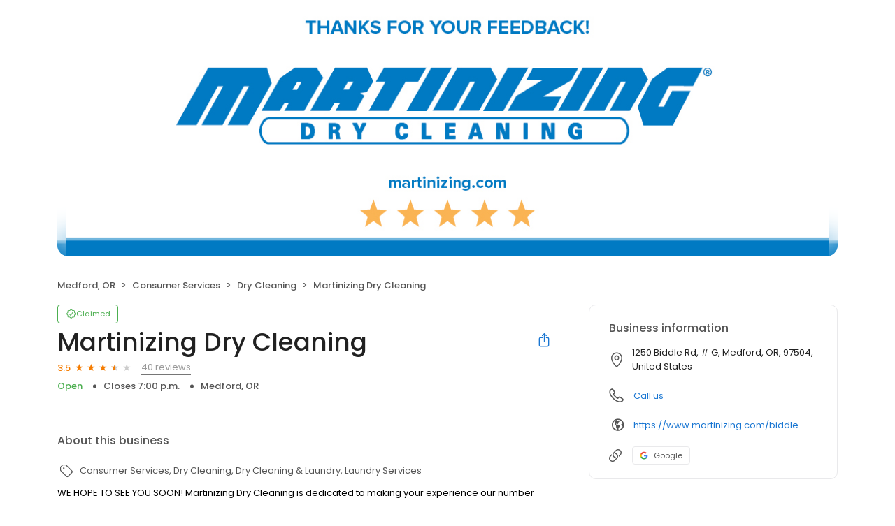

--- FILE ---
content_type: text/html; charset=utf-8
request_url: https://reviews.reviewmydrycleaner.com/martinizing-dry-cleaning-157237411795039
body_size: 26781
content:
<!DOCTYPE html><html lang="en"><head><meta charSet="utf-8"/><meta name="viewport" content="width=device-width, initial-scale=1"/><link rel="preload" as="image" href="https://ddjkm7nmu27lx.cloudfront.net/671431/fileUpload/671431_1621530161217_martinizingmasterBanner20211110x374.jpeg"/><link rel="preload" as="image" href="https://lh3.googleusercontent.com/a-/ALV-UjVPwLc34VjoRZvTjn46kpW_PJMP62hGkStpe3CNmH2JHKRetCN9Cg=s128-c0x00000000-cc-rp-mo-ba5"/><link rel="preload" as="image" href="https://lh3.googleusercontent.com/a-/ALV-UjVZ4FbRTxnHVdWWDLMiWeiDKo6240k8-ydOuNL-dRmYRHvuESSP=s128-c0x00000000-cc-rp-mo"/><link rel="preload" as="image" href="https://lh3.googleusercontent.com/a-/ALV-UjVhJcfE66K-Ss08obpF2E5hUBiRKstyKsy8hgr5TS0PIkJXYE5c=s128-c0x00000000-cc-rp-mo-ba6"/><link rel="preload" as="image" href="https://lh3.googleusercontent.com/a-/ALV-UjV5XH1wLrtPLZDq5-QYQVIaZLuIXeqUtkEPOfO9xpin6YBaywg=s128-c0x00000000-cc-rp-mo"/><link rel="preload" as="image" href="https://lh3.googleusercontent.com/a/ACg8ocIdJ2sdi_KIvCT9pSLNglkLXwXDHVta6zFVX1-Ia8oLGz9dvQ=s128-c0x00000000-cc-rp-mo"/><link rel="stylesheet" href="https://d3cnqzq0ivprch.cloudfront.net/profiles/production/20260123/paid/_next/static/css/1cc1ae4cea607efd.css" data-precedence="next"/><link rel="stylesheet" href="https://d3cnqzq0ivprch.cloudfront.net/profiles/production/20260123/paid/_next/static/css/860076f6679e5e64.css" data-precedence="next"/><link rel="stylesheet" href="https://d3cnqzq0ivprch.cloudfront.net/profiles/production/20260123/paid/_next/static/css/c6f758be412426c0.css" data-precedence="next"/><link rel="stylesheet" href="https://d3cnqzq0ivprch.cloudfront.net/profiles/production/20260123/paid/_next/static/css/e8d0fafd300e1a67.css" data-precedence="next"/><link rel="stylesheet" href="https://d3cnqzq0ivprch.cloudfront.net/profiles/production/20260123/paid/_next/static/css/e5738614faced5e9.css" data-precedence="next"/><link rel="stylesheet" href="https://d3cnqzq0ivprch.cloudfront.net/profiles/production/20260123/paid/_next/static/css/dd970185562ea62e.css" data-precedence="next"/><link rel="stylesheet" href="https://d3cnqzq0ivprch.cloudfront.net/profiles/production/20260123/paid/_next/static/css/bb2a14808921b5a4.css" data-precedence="next"/><link rel="stylesheet" href="https://d3cnqzq0ivprch.cloudfront.net/profiles/production/20260123/paid/_next/static/css/4e9fd7398485bc37.css" data-precedence="next"/><link rel="stylesheet" href="https://d3cnqzq0ivprch.cloudfront.net/profiles/production/20260123/paid/_next/static/css/cd23d316ac012b7b.css" data-precedence="next"/><link rel="stylesheet" href="https://d3cnqzq0ivprch.cloudfront.net/profiles/production/20260123/paid/_next/static/css/cf657e257ba48c57.css" data-precedence="next"/><link rel="stylesheet" href="https://d3cnqzq0ivprch.cloudfront.net/profiles/production/20260123/paid/_next/static/css/a96b4e6bd4e1379e.css" data-precedence="next"/><link rel="stylesheet" href="https://d3cnqzq0ivprch.cloudfront.net/profiles/production/20260123/paid/_next/static/css/1d30d7826350688d.css" data-precedence="next"/><link rel="preload" as="script" fetchPriority="low" href="https://d3cnqzq0ivprch.cloudfront.net/profiles/production/20260123/paid/_next/static/chunks/webpack-ad5b5a5636098cb0.js"/><script src="https://d3cnqzq0ivprch.cloudfront.net/profiles/production/20260123/paid/_next/static/chunks/fd9d1056-af70936544d016a2.js" async=""></script><script src="https://d3cnqzq0ivprch.cloudfront.net/profiles/production/20260123/paid/_next/static/chunks/2117-d9f7d643e2982950.js" async=""></script><script src="https://d3cnqzq0ivprch.cloudfront.net/profiles/production/20260123/paid/_next/static/chunks/main-app-5294d1645fe5526e.js" async=""></script><script src="https://d3cnqzq0ivprch.cloudfront.net/profiles/production/20260123/paid/_next/static/chunks/97bfd92e-a655332fa22690dc.js" async=""></script><script src="https://d3cnqzq0ivprch.cloudfront.net/profiles/production/20260123/paid/_next/static/chunks/810-72ff63e99a9818a4.js" async=""></script><script src="https://d3cnqzq0ivprch.cloudfront.net/profiles/production/20260123/paid/_next/static/chunks/7626-dc171402795150fe.js" async=""></script><script src="https://d3cnqzq0ivprch.cloudfront.net/profiles/production/20260123/paid/_next/static/chunks/app/error-30a1bc10655de38e.js" async=""></script><script src="https://d3cnqzq0ivprch.cloudfront.net/profiles/production/20260123/paid/_next/static/chunks/baf6b78a-292dcc7f4005b0be.js" async=""></script><script src="https://d3cnqzq0ivprch.cloudfront.net/profiles/production/20260123/paid/_next/static/chunks/c473e9eb-573e9803598370e9.js" async=""></script><script src="https://d3cnqzq0ivprch.cloudfront.net/profiles/production/20260123/paid/_next/static/chunks/5878-4b94a4fc26de0e08.js" async=""></script><script src="https://d3cnqzq0ivprch.cloudfront.net/profiles/production/20260123/paid/_next/static/chunks/8003-8eb6c21c00711737.js" async=""></script><script src="https://d3cnqzq0ivprch.cloudfront.net/profiles/production/20260123/paid/_next/static/chunks/7977-f1e2084ba0da1a74.js" async=""></script><script src="https://d3cnqzq0ivprch.cloudfront.net/profiles/production/20260123/paid/_next/static/chunks/8099-9aac8369b7f84643.js" async=""></script><script src="https://d3cnqzq0ivprch.cloudfront.net/profiles/production/20260123/paid/_next/static/chunks/86-cab74cd4950e3aeb.js" async=""></script><script src="https://d3cnqzq0ivprch.cloudfront.net/profiles/production/20260123/paid/_next/static/chunks/3269-4bb653d03d385fdf.js" async=""></script><script src="https://d3cnqzq0ivprch.cloudfront.net/profiles/production/20260123/paid/_next/static/chunks/6097-9b7986b2cee22992.js" async=""></script><script src="https://d3cnqzq0ivprch.cloudfront.net/profiles/production/20260123/paid/_next/static/chunks/1922-788bf5a562b80ffb.js" async=""></script><script src="https://d3cnqzq0ivprch.cloudfront.net/profiles/production/20260123/paid/_next/static/chunks/3191-dccae7fbed3df6d5.js" async=""></script><script src="https://d3cnqzq0ivprch.cloudfront.net/profiles/production/20260123/paid/_next/static/chunks/app/(profile)/%5Bslug%5D/page-b39b2bd5e81132f6.js" async=""></script><script src="https://d3cnqzq0ivprch.cloudfront.net/profiles/production/20260123/paid/_next/static/chunks/app/layout-05dd62c50ca09f82.js" async=""></script><link rel="preconnect" href="https://d3cnqzq0ivprch.cloudfront.net"/><link rel="preconnect" href="https://fonts.gstatic.com" crossorigin="true"/><link rel="preconnect" href="https://fonts.googleapis.com"/><link rel="preconnect" href="https://cdn.jsdelivr.net"/><link rel="preconnect" href="https://cdn.icomoon.io"/><link href="https://fonts.googleapis.com/css2?family=Poppins:wght@100;200;300;400;500;600;700;800;900&amp;display=swap" rel="preload" as="style"/><link href="https://cdn.icomoon.io/101518/public-sites/style.css?23havv" rel="preload" as="style"/><meta name="format-detection" content="telephone=no, date=no, email=no, address=no"/><meta name="be-tracking-source" content="paid profiles"/><link rel="manifest" href="https://d3cnqzq0ivprch.cloudfront.net/public-site/production/assets/images/favicons/indirect/manifest.json"/><meta name="theme-color" content="#ffffff"/><title>Martinizing Dry Cleaning - 40 Reviews - Consumer Services in Medford, OR - Birdeye</title><meta name="description" content="Read 40 customer reviews of Martinizing Dry Cleaning, one of the best Consumer Services businesses at 1250 Biddle Rd, # G, Medford, OR 97504 United States.. Find reviews, ratings, directions, business hours, and book appointments online."/><meta name="robots" content="index, follow"/><meta name="fb:app_id" content="113069365515461"/><link rel="canonical" href="https://reviews.reviewmydrycleaner.com/martinizing-dry-cleaning-157237411795039"/><meta property="og:title" content="Martinizing Dry Cleaning - 40 Reviews - Consumer Services in Medford, OR - Birdeye"/><meta property="og:description" content="Read 40 customer reviews of Martinizing Dry Cleaning, one of the best Consumer Services businesses at 1250 Biddle Rd, # G, Medford, OR 97504 United States.. Find reviews, ratings, directions, business hours, and book appointments online."/><meta property="og:url" content="https://reviews.reviewmydrycleaner.com/martinizing-dry-cleaning-157237411795039"/><meta property="og:site_name" content="ReviewMyDryCleaner"/><meta property="og:locale" content="en_US"/><meta property="og:image" content="https://ddjkm7nmu27lx.cloudfront.net/671431/fileUpload/671431_1621530161217_martinizingmasterBanner20211110x374.jpeg"/><meta property="og:image:width" content="1200"/><meta property="og:type" content="website"/><meta name="twitter:card" content="summary_large_image"/><meta name="twitter:title" content="Martinizing Dry Cleaning - 40 Reviews - Consumer Services in Medford, OR - Birdeye"/><meta name="twitter:description" content="Read 40 customer reviews of Martinizing Dry Cleaning, one of the best Consumer Services businesses at 1250 Biddle Rd, # G, Medford, OR 97504 United States.. Find reviews, ratings, directions, business hours, and book appointments online."/><meta name="twitter:image" content="https://ddjkm7nmu27lx.cloudfront.net/671431/fileUpload/671431_1621530161217_martinizingmasterBanner20211110x374.jpeg"/><meta name="twitter:image:width" content="1200"/><link rel="shortcut icon" href="https://d3cnqzq0ivprch.cloudfront.net/public-site/production/assets/images/favicons/indirect/favicon.ico" type="image/x-icon"/><link rel="icon" href="https://d3cnqzq0ivprch.cloudfront.net/public-site/production/assets/images/favicons/indirect/favicon-16x16.png" sizes="16x16" type="image/png"/><link rel="icon" href="https://d3cnqzq0ivprch.cloudfront.net/public-site/production/assets/images/favicons/indirect/favicon-32x32.png" sizes="32x32" type="image/png"/><link rel="apple-touch-icon" href="https://d3cnqzq0ivprch.cloudfront.net/public-site/production/assets/images/favicons/indirect/apple-touch-icon.png" sizes="180x180" type="image/png"/><link rel="mask-icon" href="https://d3cnqzq0ivprch.cloudfront.net/public-site/production/assets/images/favicons/indirect/safari-pinned-tab.svg" color="#5bbad5"/><link href="https://fonts.googleapis.com/css2?family=Poppins:wght@100;200;300;400;500;600;700;800;900&amp;display=swap" rel="stylesheet"/><link href="https://cdn.jsdelivr.net/npm/bootstrap@5.0.2/dist/css/bootstrap-grid.min.css" rel="stylesheet"/><link href="https://cdn.icomoon.io/101518/public-sites/style.css?23havv" rel="stylesheet"/><style>:root {
                        --screen-max-width: 767px;
                        --primary-blue: #1976d2;
                        --success-green: #4caf50;
                        --danger-red: #f44336;
                        --dark-red: #c83329;
                        --orange: #f57c00;
                        --lightgray: #cccccc;
                        --white: #fff;
                        --black: #000;
                        --dark-gray: #555555;
                        --lightblue: #dceaf3;
                        --blue-hover: #1a60a6;
                        --text-dark-gray: #555555;
                        --text-gray: #999999;
                        --text-black: #212121;
                        --border-gray-100: #e9e9eb;
                        --border-gray-200: #cccccc;
                        --border-gray-300: #999999;
                        --border-gray-500: #3c4043;
                        --background-gray-100: #f1f1f1;
                      }
                      html, body {
                        margin: 0;
                        padding: 0;
                      }
                      * {
                        box-sizing: border-box;
                        font-family: 'Poppins', sans-serif;
                      }
                      body {
                        white-space-collapse: collapse;
                      }
                      a {
                        color: var(--primary-blue);
                        text-decoration: none;
                        cursor: pointer;
                      }
                      a:hover {
                        color: var(--blue-hover);
                      }
                      *:not(body) {
                        white-space-collapse: preserve-breaks;
                      }
                      address {
                        font-style: normal;
                      }
                      iframe {
                        border: 0;
                      }
                      .text-decoration-none {
                        text-decoration: none !important;
                      }
                      /* Adding styles with !importatn to override plugin styles */
                      .time-select__indicator {
                        padding: 0 3px 0 0 !important;
                        width: 10px !important;
                      }
                      .time-select__indicator-separator {
                        display: none !important;
                      }
                      .time-select__value-container {
                        padding: 0 4px 0 8px !important;
                        font-size: 12px !important;
                      }
                      .time-select__single-value {
                        margin: 0 !important;
                      }
                      .time-select__control {
                        min-height: 35px !important;
                        width: 40px;
                      }
                      .gm-style-iw button {
                        display: none !important;
                      }
                      .popover {
                        position: fixed;
                        padding: 15px 10px;
                        background-color: white;
                        box-shadow: 0 2px 10px rgba(0, 0, 0, 0.1);
                        color: #fff;
                        border-radius: 5px;
                        display: none;
                        max-width: 300px;
                        min-width: 300px;
                    }
                    
                    .popover::after {
                        content: '';
                        position: absolute;
                        width: 0;
                        height: 0;
                        border-style: solid;
                    }
                    
                    .popover.top::after {
                        border-width: 5px 5px 0 5px;
                        border-color: #fff transparent transparent transparent;
                        bottom: -5px;
                        left: 50%;
                        transform: translateX(-50%);
                    }
                    
                    .popover.bottom::after {
                        border-width: 0 5px 5px 5px;
                        border-color: transparent transparent #fff transparent;
                        top: -5px;
                        left: 50%;
                        transform: translateX(-50%);
                    }
                    
                    .popover.left::after {
                        border-width: 5px 0 5px 5px;
                        border-color: transparent  transparent transparent #fff;
                        right: -5px;
                        top: 50%;
                        transform: translateY(-50%);
                    }
                    
                    .popover.right::after {
                        border-width: 5px 5px 5px 0;
                        border-color: transparent #fff transparent transparent;
                        left: -5px;
                        top: 50%;
                        transform: translateY(-50%);
                    }
                    /* Overriding container styles for consistent layout */
                      @media only screen and (max-width: 991px) {
                        .gm-style-iw button {
                          display: block !important;
                          height: 15px !important;
                          width: 15px !important;
                        }
                        .gm-style-iw button span {
                            margin: 0 !important;
                          }
                        .containerFullWidth div[class='container'] {
                            max-width: 100% !important;
                        }
                        .containerNinetyWidth div[class='container'] {
                            max-width: 90% !important;
                        }
                        .containerNoWidth div[class='container'] {
                            max-width: none !important;
                        }
                      }
                      @media only screen and (max-width: 768px) {
                        .containerNinetyWidth div[class='container'] {
                            max-width: none !important;
                        }
                      }
                      </style><style>
                        .gm-style .gm-style-iw-tc::after {
                                background: none;
                                box-shadow: none;
                        }
                        </style><script id="global-error-handlers">
    window.onerror = function(message, source, lineno, colno, error) {
        fetch('/profile-api/logger', {
        method: 'POST',
        headers: {
            'Content-Type': 'application/json'
        },
        body: JSON.stringify({
            url: window.location.href,
            source: 'client-global-error-handler',
            error: {
            message: message,
            source: source,
            lineno: lineno,
            colno: colno,
            stack: error ? error.stack : null
            }
        })
        });
    };

    window.onunhandledrejection = function(event) {
        fetch('/profile-api/logger', {
        method: 'POST',
        headers: {
            'Content-Type': 'application/json'
        },
        body: JSON.stringify({
            url: window.location.href,
            source: 'client-global-error-handler',
            error: {
            message: event.reason ? event.reason.message : String(event.reason),
            stack: event.reason ? event.reason.stack : null
            }
        })
        });
    };
</script><script src="https://d3cnqzq0ivprch.cloudfront.net/profiles/production/20260123/paid/_next/static/chunks/polyfills-42372ed130431b0a.js" noModule=""></script></head><body><div><noscript><iframe src="https://www.googletagmanager.com/ns.html?id=GTM-NHJWHHC" height="0" width="0" style="display:none;visibility:hidden"></iframe></noscript><script type="application/ld+json">{"@context":"https://schema.org","@type":"LocalBusiness","@id":"#MartinizingDryCleaning","name":"Martinizing Dry Cleaning","image":"https://ddjkm7nmu27lx.cloudfront.net/671431/fileUpload/671431_1621530161217_martinizingmasterBanner20211110x374.jpeg","telephone":"(541) 734-9247","url":"https://www.becreative360.com/reputation-management","description":"WE HOPE TO SEE YOU SOON! Martinizing Dry Cleaning is dedicated to making your experience our number one priority. Our goal is to make your life easier by combining expert garment care, new convenient services and the best customer service you will find anywhere. We're proud to serve and earn the trust of our community everyday.","maps":"https://maps.google.com/maps?hl=en&q=Martinizing%20Dry%20Cleaning%201250%20Biddle%20Rd%2C%20%23%20G%2C%20Medford%2C%20OR%2C%2097504","sameAs":["https://goo.gl/maps/MRsaZXst3fuMM9MPA"],"address":{"@type":"PostalAddress","streetAddress":"1250 Biddle Rd, # G","addressLocality":"Medford","addressRegion":"OR","postalCode":"97504","addressCountry":"US"},"aggregateRating":{"@type":"AggregateRating","ratingValue":3.5,"reviewCount":40},"openingHoursSpecification":[{"@type":"OpeningHoursSpecification","dayOfWeek":"https://schema.org/Monday","opens":"7:00","closes":"19:00"},{"@type":"OpeningHoursSpecification","dayOfWeek":"https://schema.org/Tuesday","opens":"7:00","closes":"19:00"},{"@type":"OpeningHoursSpecification","dayOfWeek":"https://schema.org/Wednesday","opens":"7:00","closes":"19:00"},{"@type":"OpeningHoursSpecification","dayOfWeek":"https://schema.org/Thursday","opens":"7:00","closes":"19:00"},{"@type":"OpeningHoursSpecification","dayOfWeek":"https://schema.org/Friday","opens":"7:00","closes":"19:00"},{"@type":"OpeningHoursSpecification","dayOfWeek":"https://schema.org/Saturday","opens":"9:00","closes":"15:00"}]}</script><div></div><div class="containerNinetyWidth"><div class="container"><div class="row"><div class="col-12"><!--$--><section class="BusinessBannerDesktop_banner__piC7n BusinessBannerDesktop_noTopBorderRadius__UgCnB" style="background-image:url(https://ddjkm7nmu27lx.cloudfront.net/671431/fileUpload/671431_1621530161217_martinizingmasterBanner20211110x374.jpeg)"><div class="BusinessBannerDesktop_blur__yW_xa"><img alt="Martinizing Dry Cleaning&#x27;s cover image" class="BusinessBannerDesktop_coverImg__VVCNj" src="https://ddjkm7nmu27lx.cloudfront.net/671431/fileUpload/671431_1621530161217_martinizingmasterBanner20211110x374.jpeg"/></div></section><!--/$--></div></div></div></div><nav data-gtm-section="Pr Breadcrumbs" aria-label="breadcrumb" class="styles_nav__klZdt containerNinetyWidth"><div class="container"><ol class="styles_breadcrumb__zMDQc"><li class="styles_breadcrumb-item__ZUcfB" data-gtm-action-value="Breadcrumb - Location" data-clicktag="Breadcrumb - Location">Medford, OR</li><li class="styles_breadcrumb-item__ZUcfB"><span class="styles_linkDisabled__FnpXY">Consumer Services</span></li><li class="styles_breadcrumb-item__ZUcfB"><span class="styles_linkDisabled__FnpXY">Dry Cleaning</span></li><li class="styles_breadcrumb-item__ZUcfB styles_businessName__QvoIF" data-gtm-action-value="Breadcrumb - Business" data-clicktag="Breadcrumb - Business">Martinizing Dry Cleaning</li></ol></div></nav><div class="containerNinetyWidth"><div class="container"><div class="row"><div class="col-lg-8 styles_leftSectionWrapper__Yk2u0"><section data-gtm-section="Pr Top Fold CTA" class="styles_sectionPb__RVH1k"><div class="styles_profileStatus__nhr0z styles_claimedProfile__AvzoT styles_businessProfile__Y6VSp"><button class="styles_statusChip__Xnwzm" data-gtm-action-value="Claimed chip" data-clicktag="Claimed chip"><i class="icon-check-badge"></i><span>Claimed</span></button><div class="styles_toolTip__l3rUL"><p>This profile has been claimed by the business owner or representative.</p></div></div><div class="styles_businessNameWrapper__dA0rt"><h1 class="styles_businessName__6jXAH">Martinizing Dry Cleaning</h1><button class="SocialShare_shareBtn__SiMLM" data-gtm-action-value="Share" data-clicktag="Share"><i class="icon-icon-share"></i><div class="SocialShare_tooltip__uqSKp">Share business profile</div></button><!--$--><!--/$--></div><div class="styles_ratingWrapper__Ep_q_ null"><span class="styles_averageRating__qRY0X" data-gtm-action-value="Average Rating Count" data-clicktag="Average Rating Count">3.5</span><div class="style_starsContainer__P4vyT"><span class="style_star__d_qre style_sm__WOd_5 style_on__JmsyD" style="color:#f57c00" data-gtm-action-value="Rating Stars" data-clicktag="Rating Stars"></span><span class="style_star__d_qre style_sm__WOd_5 style_on__JmsyD" style="color:#f57c00" data-gtm-action-value="Rating Stars" data-clicktag="Rating Stars"></span><span class="style_star__d_qre style_sm__WOd_5 style_on__JmsyD" style="color:#f57c00" data-gtm-action-value="Rating Stars" data-clicktag="Rating Stars"></span><span class="style_star__d_qre style_sm__WOd_5" style="color:#ccc" data-gtm-action-value="Rating Stars" data-clicktag="Rating Stars"><span class="style_star__d_qre style_half__x9Mmc style_sm__WOd_5" style="width:50%"></span></span><span class="style_star__d_qre style_sm__WOd_5" style="color:#ccc" data-gtm-action-value="Rating Stars" data-clicktag="Rating Stars"></span></div><button class="styles_totalReviews__W_6Xq " data-gtm-action-value="Review Count" data-clicktag="Review Count" rel="nofollow" aria-label="40 reviews">40 reviews</button></div><ul class="styles_businessInfo__zRmkz"><li data-gtm-action-value="Derived location" data-clicktag="Derived location">Medford, OR</li><!--$--><!--/$--></ul><div class="styles_ctaWrapper__4w0oZ"></div></section><section data-gtm-section="Pr About Business Section" class="styles_sectionPb__RVH1k"><h2 class="title_heading__Feho7 title_heading2__eitsN title_textGray__AwCu_ styles_title__SQwMT">About this business</h2><div class="styles_tags__4c8HP"><i class="icon-tag-outline"></i><span class="styles_link__g4dAX">Consumer Services</span><span class="styles_link__g4dAX">Dry Cleaning</span><span class="styles_link__g4dAX">Dry Cleaning &amp; Laundry</span><span class="styles_link__g4dAX">Laundry Services</span></div><!--$!--><template data-dgst="BAILOUT_TO_CLIENT_SIDE_RENDERING"></template><!--/$--></section><section data-gtm-section="Pr Location Details Section" class="styles_sectionPb__RVH1k"><div class="styles_locationHeader__xtC_2"><h2 class="title_heading__Feho7 title_heading2__eitsN title_textGray__AwCu_ undefined">Location details</h2></div><div class="row"><div class="col-12 col-lg-6 styles_mapAddressWrapper__BhjQh"><div class="styles_mapWrapper__esPsW"><div class="GoogleMap_mapContainer__2vE8F"><a href="https://maps.google.com/?q=place_id%3AChIJQ9WivLV7z1QRinV311Mz_NA" target="_blank" rel="nofollow" data-gtm-action-value="Location marker in map" data-clicktag="Location marker in map"><iframe title="Google maps with business location" src="https://www.google.com/maps/embed/v1/place?maptype=roadmap&amp;key=AIzaSyAFaerwXjhkGaAtXpIn7hES9W2RUNs06Hk&amp;zoom=11&amp;q=place_id%3AChIJQ9WivLV7z1QRinV311Mz_NA" height="215" width="100%" referrerPolicy="no-referrer-when-downgrade" class="GoogleMap_hideIframeControls__LgHcG" loading="lazy"></iframe></a></div></div><div class="styles_addressWrapper__v50AY styles_divider__C6Qr5"><address><i data-gtm-action-value="Location Icon" data-clicktag="Location Icon" class="icon-checkin"></i><p>1250 Biddle Rd, # G, Medford, OR, 97504, United States</p></address><a class="getDirectionsBtn_btn__RYphX " href="https://www.google.com/maps/dir/?api=1&amp;destination=Martinizing%20Dry%20Cleaning%201250%20Biddle%20Rd%2C%20%23%20G%2C%20Medford%2C%20OR%2C%2097504" target="_blank" data-gtm-action-value="Directions" data-clicktag="Directions"><span class="getDirectionsBtn_icon__KqUNv"><i class="icon-directions-outline"></i></span><span class="getDirectionsBtn_label__3t69y">Get directions</span></a></div></div><div class="col-12 col-lg-6 styles_workingHourseWrapper__QgjsB"><table class="Hours_workingHours__ohtYc " border="0" cellPadding="0" cellSpacing="0"><thead><tr><th>Weekday</th><th>Schedule</th><th>Status</th></tr></thead><tbody><tr><td valign="top"><strong>Mon</strong></td><td valign="top"><span>7:00 a.m. to 7:00 p.m.</span></td><td valign="top"></td></tr><tr><td valign="top"><strong>Tue</strong></td><td valign="top"><span>7:00 a.m. to 7:00 p.m.</span></td><td valign="top"></td></tr><tr><td valign="top"><strong>Wed</strong></td><td valign="top"><span>7:00 a.m. to 7:00 p.m.</span></td><td valign="top"></td></tr><tr><td valign="top"><strong>Thu</strong></td><td valign="top"><span>7:00 a.m. to 7:00 p.m.</span></td><td valign="top"></td></tr><tr><td valign="top"><strong>Fri</strong></td><td valign="top"><span>7:00 a.m. to 7:00 p.m.</span></td><td valign="top"></td></tr><tr><td valign="top"><strong>Sat</strong></td><td valign="top"><span>9:00 a.m. to 3:00 p.m.</span></td><td valign="top"></td></tr><tr><td valign="top"><strong>Sun</strong></td><td valign="top">Closed</td><td valign="top"></td></tr></tbody></table></div></div></section><section class="styles_sectionPb__RVH1k styles_sectionPt__OH7dK styles_sectionBorder__QDuFh" id="review-section" data-gtm-section="Pr Reviews Section"><div><div class="styles_reviewsBarWrapper__5VQ07"><div class="styles_reviewSummary__CHrdL"><strong data-gtm-action-value="Summary - Ratings count" data-clicktag="Summary - Ratings count">3.5</strong><span data-gtm-action-value="Summary - Ratings star" data-clicktag="Summary - Ratings star">40 reviews</span></div><div class="styles_ratingList__qcKio"><!--$!--><template data-dgst="BAILOUT_TO_CLIENT_SIDE_RENDERING"></template><!--/$--></div></div></div><div id="reviews"><div class="BusinessReviews_loadingWrapper__MKckg"><ul class="BusinessReviews_tabs__WijcD" data-gtm-section="Reviews Platform Tabs"><li class="BusinessReviews_currentActive__n51a0 BusinessReviews_tab__b6GEq"><button type="button" data-gtm-action-value="Google" data-clicktag="Google"><span class="BusinessReviews_sourceIconContainer__dnpq_"><span class="BusinessReviews_scaleDown__k_yXJ"><i class="icons_icon-aggr-source-2__VcD4B icons_icon-aggr-source-dummy-g__hgEMk"></i></span></span>Google (40)</button></li><li class="BusinessReviews_tab__b6GEq"><button type="button" data-gtm-action-value="Reviews" data-clicktag="Reviews"><span class="BusinessReviews_sourceIconContainer__dnpq_"><span class="BusinessReviews_resellerStar__bDirt"></span></span>Reviews (0)</button></li></ul><div><div class="CustomerReview_clientsReviews__ZN8oK"><div class="CustomerReview_clientHeader__9qWI1"><img width="40" height="40" src="https://lh3.googleusercontent.com/a-/ALV-UjVPwLc34VjoRZvTjn46kpW_PJMP62hGkStpe3CNmH2JHKRetCN9Cg=s128-c0x00000000-cc-rp-mo-ba5" alt="Hayley Rohde&#x27;s profile image" class="CustomerReview_clientImage__k8Ygv"/><div class="CustomerReview_reviewInfo__h8dB8"><div class="CustomerReview_reviewInfoTop__tElLa CustomerReview_sourceVisible__KtjD9"><strong data-gtm-action-value="Reviewer name" data-clicktag="Reviewer name" class="CustomerReview_clientName__dyE5o">Hayley Rohde<!-- --> </strong><div class="CustomerReview_reviewSourceWrapper__0uC2I"><button type="button" data-gtm-action-value="Review source - Google" data-clicktag="Review source - Google" class="styles_btnLink__2uvo5 "> <!-- -->on <!-- -->Google</button></div></div><div class="style_starsContainer__P4vyT"><span class="style_star__d_qre style_sm__WOd_5 style_on__JmsyD" style="color:#f57c00" data-gtm-action-value="Rating Stars" data-clicktag="Rating Stars"></span><span class="style_star__d_qre style_sm__WOd_5" style="color:#ccc" data-gtm-action-value="Rating Stars" data-clicktag="Rating Stars"></span><span class="style_star__d_qre style_sm__WOd_5" style="color:#ccc" data-gtm-action-value="Rating Stars" data-clicktag="Rating Stars"></span><span class="style_star__d_qre style_sm__WOd_5" style="color:#ccc" data-gtm-action-value="Rating Stars" data-clicktag="Rating Stars"></span><span class="style_star__d_qre style_sm__WOd_5" style="color:#ccc" data-gtm-action-value="Rating Stars" data-clicktag="Rating Stars"></span></div></div><div><span class="CustomerReview_publishDate____DaU">a year ago</span></div></div><p class="styles_read-more-paragraph__frblj">We took four brand new suits to get dry cleaned so they would be nice and pressed… they were already clean and not too bad, we just wanted them more crisp. Well, they came back soooo much worse.. hopefully not ruined. Upset we paid almost $100 to mess up four expensive wool suits that were brand new. Notice the weird marks in the suit. The one with the weird button mark is possibly actually ruined because it looks melted. This is a brand new suit… we better get a refund and a refund for the price of the suit we bought and ne...<!-- --> <span class="styles_btn-read-more__eYfLM" data-gtm-action-value="Read more" data-clicktag="Read more">read more</span></p></div><div class="CustomerReview_clientsReviews__ZN8oK"><div class="CustomerReview_clientHeader__9qWI1"><img width="40" height="40" src="https://lh3.googleusercontent.com/a-/ALV-UjVZ4FbRTxnHVdWWDLMiWeiDKo6240k8-ydOuNL-dRmYRHvuESSP=s128-c0x00000000-cc-rp-mo" alt="Christine Faréy&#x27;s profile image" class="CustomerReview_clientImage__k8Ygv"/><div class="CustomerReview_reviewInfo__h8dB8"><div class="CustomerReview_reviewInfoTop__tElLa CustomerReview_sourceVisible__KtjD9"><strong data-gtm-action-value="Reviewer name" data-clicktag="Reviewer name" class="CustomerReview_clientName__dyE5o">Christine Faréy<!-- --> </strong><div class="CustomerReview_reviewSourceWrapper__0uC2I"><button type="button" data-gtm-action-value="Review source - Google" data-clicktag="Review source - Google" class="styles_btnLink__2uvo5 "> <!-- -->on <!-- -->Google</button></div></div><div class="style_starsContainer__P4vyT"><span class="style_star__d_qre style_sm__WOd_5 style_on__JmsyD" style="color:#f57c00" data-gtm-action-value="Rating Stars" data-clicktag="Rating Stars"></span><span class="style_star__d_qre style_sm__WOd_5" style="color:#ccc" data-gtm-action-value="Rating Stars" data-clicktag="Rating Stars"></span><span class="style_star__d_qre style_sm__WOd_5" style="color:#ccc" data-gtm-action-value="Rating Stars" data-clicktag="Rating Stars"></span><span class="style_star__d_qre style_sm__WOd_5" style="color:#ccc" data-gtm-action-value="Rating Stars" data-clicktag="Rating Stars"></span><span class="style_star__d_qre style_sm__WOd_5" style="color:#ccc" data-gtm-action-value="Rating Stars" data-clicktag="Rating Stars"></span></div></div><div><span class="CustomerReview_publishDate____DaU">a year ago</span></div></div><p class="styles_read-more-paragraph__frblj">My whole family has used them for many years but unfortunately they have lost my business. Dropped off a Pendleton blanket and after a two month delay post the promised pickup date and multiple attempts to pick up, they put a rush on it. Finally picked it up and paid in full for it, then upon unfolding it at home all the original stains/dirt spots were present - it hadn’t even been touched. Mind you these spots were simply dried yogurt, very surface level and easy to see and clean. They offered to take it back, but quoted me...<!-- --> <span class="styles_btn-read-more__eYfLM" data-gtm-action-value="Read more" data-clicktag="Read more">read more</span></p></div><div class="CustomerReview_clientsReviews__ZN8oK"><div class="CustomerReview_clientHeader__9qWI1"><img width="40" height="40" src="https://lh3.googleusercontent.com/a-/ALV-UjVhJcfE66K-Ss08obpF2E5hUBiRKstyKsy8hgr5TS0PIkJXYE5c=s128-c0x00000000-cc-rp-mo-ba6" alt="John Doe&#x27;s profile image" class="CustomerReview_clientImage__k8Ygv"/><div class="CustomerReview_reviewInfo__h8dB8"><div class="CustomerReview_reviewInfoTop__tElLa CustomerReview_sourceVisible__KtjD9"><strong data-gtm-action-value="Reviewer name" data-clicktag="Reviewer name" class="CustomerReview_clientName__dyE5o">John Doe<!-- --> </strong><div class="CustomerReview_reviewSourceWrapper__0uC2I"><button type="button" data-gtm-action-value="Review source - Google" data-clicktag="Review source - Google" class="styles_btnLink__2uvo5 "> <!-- -->on <!-- -->Google</button></div></div><div class="style_starsContainer__P4vyT"><span class="style_star__d_qre style_sm__WOd_5 style_on__JmsyD" style="color:#f57c00" data-gtm-action-value="Rating Stars" data-clicktag="Rating Stars"></span><span class="style_star__d_qre style_sm__WOd_5 style_on__JmsyD" style="color:#f57c00" data-gtm-action-value="Rating Stars" data-clicktag="Rating Stars"></span><span class="style_star__d_qre style_sm__WOd_5 style_on__JmsyD" style="color:#f57c00" data-gtm-action-value="Rating Stars" data-clicktag="Rating Stars"></span><span class="style_star__d_qre style_sm__WOd_5 style_on__JmsyD" style="color:#f57c00" data-gtm-action-value="Rating Stars" data-clicktag="Rating Stars"></span><span class="style_star__d_qre style_sm__WOd_5" style="color:#ccc" data-gtm-action-value="Rating Stars" data-clicktag="Rating Stars"></span></div></div><div><span class="CustomerReview_publishDate____DaU">4 years ago</span></div></div><p class="styles_read-more-paragraph__frblj">We have been going to this dry cleaners for a few years now. And they take pretty good care of our garments.
We use them for cleaning and alterations, and have been very satisfied with their service. Definitely recommended.<!-- --> </p></div><div class="CustomerReview_clientsReviews__ZN8oK"><div class="CustomerReview_clientHeader__9qWI1"><img width="40" height="40" src="https://lh3.googleusercontent.com/a-/ALV-UjV5XH1wLrtPLZDq5-QYQVIaZLuIXeqUtkEPOfO9xpin6YBaywg=s128-c0x00000000-cc-rp-mo" alt="Terri Stallings&#x27;s profile image" class="CustomerReview_clientImage__k8Ygv"/><div class="CustomerReview_reviewInfo__h8dB8"><div class="CustomerReview_reviewInfoTop__tElLa CustomerReview_sourceVisible__KtjD9"><strong data-gtm-action-value="Reviewer name" data-clicktag="Reviewer name" class="CustomerReview_clientName__dyE5o">Terri Stallings<!-- --> </strong><div class="CustomerReview_reviewSourceWrapper__0uC2I"><button type="button" data-gtm-action-value="Review source - Google" data-clicktag="Review source - Google" class="styles_btnLink__2uvo5 "> <!-- -->on <!-- -->Google</button></div></div><div class="style_starsContainer__P4vyT"><span class="style_star__d_qre style_sm__WOd_5 style_on__JmsyD" style="color:#f57c00" data-gtm-action-value="Rating Stars" data-clicktag="Rating Stars"></span><span class="style_star__d_qre style_sm__WOd_5" style="color:#ccc" data-gtm-action-value="Rating Stars" data-clicktag="Rating Stars"></span><span class="style_star__d_qre style_sm__WOd_5" style="color:#ccc" data-gtm-action-value="Rating Stars" data-clicktag="Rating Stars"></span><span class="style_star__d_qre style_sm__WOd_5" style="color:#ccc" data-gtm-action-value="Rating Stars" data-clicktag="Rating Stars"></span><span class="style_star__d_qre style_sm__WOd_5" style="color:#ccc" data-gtm-action-value="Rating Stars" data-clicktag="Rating Stars"></span></div></div><div><span class="CustomerReview_publishDate____DaU">a year ago</span></div></div><p class="styles_read-more-paragraph__frblj">If I could give negative stars I would!! I took a luxury comforter there 5/25/24 to be washed. Simple task. Just wash it. When I called on the date of my receipt to see if it was done I was told that they were busy with graduation gowns and mine wasn’t finished. I gave them more time and when I called again they couldn’t find my comforter. Then they said they found it but that it wasn’t done and they get it done right away. Next time I called they said it was done. When I went to pick it up they tried to pass off a very chea...<!-- --> <span class="styles_btn-read-more__eYfLM" data-gtm-action-value="Read more" data-clicktag="Read more">read more</span></p></div><div class="CustomerReview_clientsReviews__ZN8oK"><div class="CustomerReview_clientHeader__9qWI1"><img width="40" height="40" src="https://lh3.googleusercontent.com/a/ACg8ocIdJ2sdi_KIvCT9pSLNglkLXwXDHVta6zFVX1-Ia8oLGz9dvQ=s128-c0x00000000-cc-rp-mo" alt="Jamie Bennett&#x27;s profile image" class="CustomerReview_clientImage__k8Ygv"/><div class="CustomerReview_reviewInfo__h8dB8"><div class="CustomerReview_reviewInfoTop__tElLa CustomerReview_sourceVisible__KtjD9"><strong data-gtm-action-value="Reviewer name" data-clicktag="Reviewer name" class="CustomerReview_clientName__dyE5o">Jamie Bennett<!-- --> </strong><div class="CustomerReview_reviewSourceWrapper__0uC2I"><button type="button" data-gtm-action-value="Review source - Google" data-clicktag="Review source - Google" class="styles_btnLink__2uvo5 "> <!-- -->on <!-- -->Google</button></div></div><div class="style_starsContainer__P4vyT"><span class="style_star__d_qre style_sm__WOd_5 style_on__JmsyD" style="color:#f57c00" data-gtm-action-value="Rating Stars" data-clicktag="Rating Stars"></span><span class="style_star__d_qre style_sm__WOd_5" style="color:#ccc" data-gtm-action-value="Rating Stars" data-clicktag="Rating Stars"></span><span class="style_star__d_qre style_sm__WOd_5" style="color:#ccc" data-gtm-action-value="Rating Stars" data-clicktag="Rating Stars"></span><span class="style_star__d_qre style_sm__WOd_5" style="color:#ccc" data-gtm-action-value="Rating Stars" data-clicktag="Rating Stars"></span><span class="style_star__d_qre style_sm__WOd_5" style="color:#ccc" data-gtm-action-value="Rating Stars" data-clicktag="Rating Stars"></span></div></div><div><span class="CustomerReview_publishDate____DaU">a year ago</span></div></div><p class="styles_read-more-paragraph__frblj">New to town and wanted to support a local business. My Fiance has a job interview and went in to get his shirt and pants pressed. Two expensive pieces of clothing in worse condition than when dropped off.  It is even more disappointing to see as it was brand new, never worn and somehow has more wrinkles and texture. We would have appreciated real honesty that you were not going to complete this task correctly versus a false promise and an excuse that you were short on time. This was a waste of our time, money, and energy.<!-- --> </p></div></div><button class="BusinessReviews_viewAllGoogleReviewLink__Ceqfq">View all google reviews</button></div></div></section><section class="undefined styles_sectionPb__RVH1k styles_sectionPt__OH7dK styles_sectionBorder__QDuFh"><h2 class="title_heading__Feho7 title_heading2__eitsN title_textBlack__l2vSG m-0">Frequently asked questions about <!-- -->Martinizing Dry Cleaning</h2><div class="styles_question___hgDu"><h3 class="title_heading__Feho7 title_heading3__u_ffg title_textBlack__l2vSG styles_question___hgDu">How is Martinizing Dry Cleaning rated?</h3><p class="styles_read-more-paragraph__frblj">Martinizing Dry Cleaning has a 3.5 star rating with 40 reviews.<!-- --> </p><h3 class="title_heading__Feho7 title_heading3__u_ffg title_textBlack__l2vSG styles_question___hgDu">When is Martinizing Dry Cleaning open?</h3><p class="styles_read-more-paragraph__frblj">Martinizing Dry Cleaning is open now. It will close at 7:00 p.m. <!-- --> </p></div></section></div><div class="col-lg-4"><aside><div data-gtm-section="Pr Business Info Section" class="styles_panel__aCS6F"><div class="styles_infoHeader__0t_qy"><h2 class="title_heading__Feho7 title_heading2__eitsN title_textGray__AwCu_ undefined">Business information</h2></div><ul class="styles_reachUs__RqKrg"><li class="styles_connectUs__gZ9yo"><i class="icon-location-pin-outline styles_iconLocation__oFBLk"></i><address data-gtm-action-value="Business Address" data-clicktag="Business Address">1250 Biddle Rd, # G, Medford, OR, 97504, United States</address></li><li class="styles_connectUs__gZ9yo"><i class="icon-call-outline"></i><span class="styles_container__NVdJO"><button aria-label="Call us" data-gtm-action-value="Call us - Hidden" data-clicktag="Call us - Hidden">Call us</button></span></li><li class="styles_connectUs__gZ9yo"><i class="icon-globe styles_iconGlobe__XNofc"></i><a href="https://www.martinizing.com/biddle-medford" target="_blank" class="styles_websiteLink__S0p7p" data-gtm-action-value="Business website" data-clicktag="Business website">https://www.martinizing.com/biddle-medford</a></li><li class="styles_goSocial__DNKk6"><i class="icon-link styles_iconLink__b67d2"></i><div class="styles_socialLinks__StJEq"><a href="https://goo.gl/maps/MRsaZXst3fuMM9MPA" target="_blank" rel="nofollow" aria-label="Google profile link" data-gtm-action-value="Social links - Google" data-clicktag="Social links - Google"><img alt="Google icon" loading="lazy" width="12" height="12" decoding="async" data-nimg="1" style="color:transparent" src="https://cdn2.birdeye.com/profiles/images/icon-google-color.svg"/>Google</a></div></li></ul></div></aside></div></div></div></div></div><div id="portal"></div><div id="toast"></div><!--$!--><template data-dgst="BAILOUT_TO_CLIENT_SIDE_RENDERING"></template><!--/$--><script src="https://d3cnqzq0ivprch.cloudfront.net/profiles/production/20260123/paid/_next/static/chunks/webpack-ad5b5a5636098cb0.js" async=""></script><script>(self.__next_f=self.__next_f||[]).push([0]);self.__next_f.push([2,null])</script><script>self.__next_f.push([1,"1:HL[\"https://d3cnqzq0ivprch.cloudfront.net/profiles/production/20260123/paid/_next/static/css/1cc1ae4cea607efd.css\",\"style\"]\n2:HL[\"https://d3cnqzq0ivprch.cloudfront.net/profiles/production/20260123/paid/_next/static/css/860076f6679e5e64.css\",\"style\"]\n3:HL[\"https://d3cnqzq0ivprch.cloudfront.net/profiles/production/20260123/paid/_next/static/css/c6f758be412426c0.css\",\"style\"]\n4:HL[\"https://d3cnqzq0ivprch.cloudfront.net/profiles/production/20260123/paid/_next/static/css/e8d0fafd300e1a67.css\",\"style\"]\n5:HL[\"https://d3cnqzq0ivprch.cloudfront.net/profiles/production/20260123/paid/_next/static/css/e5738614faced5e9.css\",\"style\"]\n6:HL[\"https://d3cnqzq0ivprch.cloudfront.net/profiles/production/20260123/paid/_next/static/css/dd970185562ea62e.css\",\"style\"]\n7:HL[\"https://d3cnqzq0ivprch.cloudfront.net/profiles/production/20260123/paid/_next/static/css/bb2a14808921b5a4.css\",\"style\"]\n8:HL[\"https://d3cnqzq0ivprch.cloudfront.net/profiles/production/20260123/paid/_next/static/css/4e9fd7398485bc37.css\",\"style\"]\n9:HL[\"https://d3cnqzq0ivprch.cloudfront.net/profiles/production/20260123/paid/_next/static/css/cd23d316ac012b7b.css\",\"style\"]\na:HL[\"https://d3cnqzq0ivprch.cloudfront.net/profiles/production/20260123/paid/_next/static/css/cf657e257ba48c57.css\",\"style\"]\nb:HL[\"https://d3cnqzq0ivprch.cloudfront.net/profiles/production/20260123/paid/_next/static/css/a96b4e6bd4e1379e.css\",\"style\"]\nc:HL[\"https://d3cnqzq0ivprch.cloudfront.net/profiles/production/20260123/paid/_next/static/css/1d30d7826350688d.css\",\"style\"]\n"])</script><script>self.__next_f.push([1,"d:I[12846,[],\"\"]\n10:I[4707,[],\"\"]\n12:I[36423,[],\"\"]\n15:I[37566,[\"7732\",\"static/chunks/97bfd92e-a655332fa22690dc.js\",\"810\",\"static/chunks/810-72ff63e99a9818a4.js\",\"7626\",\"static/chunks/7626-dc171402795150fe.js\",\"7601\",\"static/chunks/app/error-30a1bc10655de38e.js\"],\"default\"]\n16:\"$Sreact.suspense\"\n17:I[70049,[\"7732\",\"static/chunks/97bfd92e-a655332fa22690dc.js\",\"950\",\"static/chunks/baf6b78a-292dcc7f4005b0be.js\",\"8760\",\"static/chunks/c473e9eb-573e9803598370e9.js\",\"810\",\"static/chunks/810-72ff63e99a9818a4.js\",\"5878\",\"static/chunks/5878-4b94a4fc26de0e08.js\",\"8003\",\"static/chunks/8003-8eb6c21c00711737.js\",\"7977\",\"static/chunks/7977-f1e2084ba0da1a74.js\",\"8099\",\"static/chunks/8099-9aac8369b7f84643.js\",\"7626\",\"static/chunks/7626-dc171402795150fe.js\",\"86\",\"static/chunks/86-cab74cd4950e3aeb.js\",\"3269\",\"static/chunks/3269-4bb653d03d385fdf.js\",\"6097\",\"static/chunks/6097-9b7986b2cee22992.js\",\"1922\",\"static/chunks/1922-788bf5a562b80ffb.js\",\"3191\",\"static/chunks/3191-dccae7fbed3df6d5.js\",\"9652\",\"static/chunks/app/(profile)/%5Bslug%5D/page-b39b2bd5e81132f6.js\"],\"PreloadCss\"]\n19:I[81523,[\"7732\",\"static/chunks/97bfd92e-a655332fa22690dc.js\",\"950\",\"static/chunks/baf6b78a-292dcc7f4005b0be.js\",\"8760\",\"static/chunks/c473e9eb-573e9803598370e9.js\",\"810\",\"static/chunks/810-72ff63e99a9818a4.js\",\"5878\",\"static/chunks/5878-4b94a4fc26de0e08.js\",\"8003\",\"static/chunks/8003-8eb6c21c00711737.js\",\"7977\",\"static/chunks/7977-f1e2084ba0da1a74.js\",\"8099\",\"static/chunks/8099-9aac8369b7f84643.js\",\"7626\",\"static/chunks/7626-dc171402795150fe.js\",\"86\",\"static/chunks/86-cab74cd4950e3aeb.js\",\"3269\",\"static/chunks/3269-4bb653d03d385fdf.js\",\"6097\",\"static/chunks/6097-9b7986b2cee22992.js\",\"1922\",\"static/chunks/1922-788bf5a562b80ffb.js\",\"3191\",\"static/chunks/3191-dccae7fbed3df6d5.js\",\"9652\",\"static/chunks/app/(profile)/%5Bslug%5D/page-b39b2bd5e81132f6.js\"],\"BailoutToCSR\"]\n1a:I[55860,[\"7732\",\"static/chunks/97bfd92e-a655332fa22690dc.js\",\"810\",\"static/chunks/810-72ff63e99a9818a4.js\",\"5878\",\"static/chunks/5878-4b94a4fc26de0e08.js\",\"8003\",\"static/chunks/8003-8eb6c21c00"])</script><script>self.__next_f.push([1,"711737.js\",\"7626\",\"static/chunks/7626-dc171402795150fe.js\",\"86\",\"static/chunks/86-cab74cd4950e3aeb.js\",\"6097\",\"static/chunks/6097-9b7986b2cee22992.js\",\"3185\",\"static/chunks/app/layout-05dd62c50ca09f82.js\"],\"default\"]\n1b:I[24505,[\"7732\",\"static/chunks/97bfd92e-a655332fa22690dc.js\",\"810\",\"static/chunks/810-72ff63e99a9818a4.js\",\"5878\",\"static/chunks/5878-4b94a4fc26de0e08.js\",\"8003\",\"static/chunks/8003-8eb6c21c00711737.js\",\"7626\",\"static/chunks/7626-dc171402795150fe.js\",\"86\",\"static/chunks/86-cab74cd4950e3aeb.js\",\"6097\",\"static/chunks/6097-9b7986b2cee22992.js\",\"3185\",\"static/chunks/app/layout-05dd62c50ca09f82.js\"],\"default\"]\n1d:I[61060,[],\"\"]\n11:[\"slug\",\"martinizing-dry-cleaning-157237411795039\",\"d\"]\n13:T1930,"])</script><script>self.__next_f.push([1,":root {\n                        --screen-max-width: 767px;\n                        --primary-blue: #1976d2;\n                        --success-green: #4caf50;\n                        --danger-red: #f44336;\n                        --dark-red: #c83329;\n                        --orange: #f57c00;\n                        --lightgray: #cccccc;\n                        --white: #fff;\n                        --black: #000;\n                        --dark-gray: #555555;\n                        --lightblue: #dceaf3;\n                        --blue-hover: #1a60a6;\n                        --text-dark-gray: #555555;\n                        --text-gray: #999999;\n                        --text-black: #212121;\n                        --border-gray-100: #e9e9eb;\n                        --border-gray-200: #cccccc;\n                        --border-gray-300: #999999;\n                        --border-gray-500: #3c4043;\n                        --background-gray-100: #f1f1f1;\n                      }\n                      html, body {\n                        margin: 0;\n                        padding: 0;\n                      }\n                      * {\n                        box-sizing: border-box;\n                        font-family: 'Poppins', sans-serif;\n                      }\n                      body {\n                        white-space-collapse: collapse;\n                      }\n                      a {\n                        color: var(--primary-blue);\n                        text-decoration: none;\n                        cursor: pointer;\n                      }\n                      a:hover {\n                        color: var(--blue-hover);\n                      }\n                      *:not(body) {\n                        white-space-collapse: preserve-breaks;\n                      }\n                      address {\n                        font-style: normal;\n                      }\n                      iframe {\n                        border: 0;\n                      }\n                      .text-decoration-none {\n                        text-decoration: none !important;\n                      }\n                      /* Adding styles with !importatn to override plugin styles */\n                      .time-select__indicator {\n                        padding: 0 3px 0 0 !important;\n                        width: 10px !important;\n                      }\n                      .time-select__indicator-separator {\n                        display: none !important;\n                      }\n                      .time-select__value-container {\n                        padding: 0 4px 0 8px !important;\n                        font-size: 12px !important;\n                      }\n                      .time-select__single-value {\n                        margin: 0 !important;\n                      }\n                      .time-select__control {\n                        min-height: 35px !important;\n                        width: 40px;\n                      }\n                      .gm-style-iw button {\n                        display: none !important;\n                      }\n                      .popover {\n                        position: fixed;\n                        padding: 15px 10px;\n                        background-color: white;\n                        box-shadow: 0 2px 10px rgba(0, 0, 0, 0.1);\n                        color: #fff;\n                        border-radius: 5px;\n                        display: none;\n                        max-width: 300px;\n                        min-width: 300px;\n                    }\n                    \n                    .popover::after {\n                        content: '';\n                        position: absolute;\n                        width: 0;\n                        height: 0;\n                        border-style: solid;\n                    }\n                    \n                    .popover.top::after {\n                        border-width: 5px 5px 0 5px;\n                        border-color: #fff transparent transparent transparent;\n                        bottom: -5px;\n                        left: 50%;\n                        transform: translateX(-50%);\n                    }\n                    \n                    .popover.bottom::after {\n                        border-width: 0 5px 5px 5px;\n                        border-color: transparent transparent #fff transparent;\n                        top: -5px;\n                        left: 50%;\n                        transform: translateX(-50%);\n                    }\n                    \n                    .popover.left::after {\n                        border-width: 5px 0 5px 5px;\n                        border-color: transparent  transparent transparent #fff;\n                        right: -5px;\n                        top: 50%;\n                        transform: translateY(-50%);\n                    }\n                    \n                    .popover.right::after {\n                        border-width: 5px 5px 5px 0;\n                        border-color: transparent #fff transparent transparent;\n                        left: -5px;\n                        top: 50%;\n                        transform: translateY(-50%);\n                    }\n                    /* Overriding container styles for consistent layout */\n                      @media only screen and (max-width: 991px) {\n                        .gm-style-iw button {\n                          display: block !important;\n                          height: 15px !important;\n                          width: 15px !important;\n                        }\n                        .gm-style-iw button span {\n                            margin: 0 !important;\n                          }\n                        .containerFullWidth div[class='container'] {\n                            max-width: 100% !important;\n                        }\n                        .containerNinetyWidth div[class='container'] {\n                            max-width: 90% !important;\n                        }\n                        .containerNoWidth div[class='container'] {\n                            max-width: none !important;\n                        }\n                      }\n                      @media only screen and (max-width: 768px) {\n                        .containerNinetyWidth div[class='container'] {\n                            max-width: none !important;\n                        }\n                      }\n                      "])</script><script>self.__next_f.push([1,"14:T434,\n    window.onerror = function(message, source, lineno, colno, error) {\n        fetch('/profile-api/logger', {\n        method: 'POST',\n        headers: {\n            'Content-Type': 'application/json'\n        },\n        body: JSON.stringify({\n            url: window.location.href,\n            source: 'client-global-error-handler',\n            error: {\n            message: message,\n            source: source,\n            lineno: lineno,\n            colno: colno,\n            stack: error ? error.stack : null\n            }\n        })\n        });\n    };\n\n    window.onunhandledrejection = function(event) {\n        fetch('/profile-api/logger', {\n        method: 'POST',\n        headers: {\n            'Content-Type': 'application/json'\n        },\n        body: JSON.stringify({\n            url: window.location.href,\n            source: 'client-global-error-handler',\n            error: {\n            message: event.reason ? event.reason.message : String(event.reason),\n            stack: event.reason ? event.reason.stack : null\n            }\n        })\n        });\n    };\n1e:[]\n"])</script><script>self.__next_f.push([1,"0:[\"$\",\"$Ld\",null,{\"buildId\":\"20260123\",\"assetPrefix\":\"https://d3cnqzq0ivprch.cloudfront.net/profiles/production/20260123/paid\",\"urlParts\":[\"\",\"martinizing-dry-cleaning-157237411795039\"],\"initialTree\":[\"\",{\"children\":[\"(profile)\",{\"children\":[[\"slug\",\"martinizing-dry-cleaning-157237411795039\",\"d\"],{\"children\":[\"__PAGE__\",{}]}]}]},\"$undefined\",\"$undefined\",true],\"initialSeedData\":[\"\",{\"children\":[\"(profile)\",{\"children\":[[\"slug\",\"martinizing-dry-cleaning-157237411795039\",\"d\"],{\"children\":[\"__PAGE__\",{},[[\"$Le\",\"$Lf\",[[\"$\",\"link\",\"0\",{\"rel\":\"stylesheet\",\"href\":\"https://d3cnqzq0ivprch.cloudfront.net/profiles/production/20260123/paid/_next/static/css/dd970185562ea62e.css\",\"precedence\":\"next\",\"crossOrigin\":\"$undefined\"}],[\"$\",\"link\",\"1\",{\"rel\":\"stylesheet\",\"href\":\"https://d3cnqzq0ivprch.cloudfront.net/profiles/production/20260123/paid/_next/static/css/bb2a14808921b5a4.css\",\"precedence\":\"next\",\"crossOrigin\":\"$undefined\"}],[\"$\",\"link\",\"2\",{\"rel\":\"stylesheet\",\"href\":\"https://d3cnqzq0ivprch.cloudfront.net/profiles/production/20260123/paid/_next/static/css/4e9fd7398485bc37.css\",\"precedence\":\"next\",\"crossOrigin\":\"$undefined\"}],[\"$\",\"link\",\"3\",{\"rel\":\"stylesheet\",\"href\":\"https://d3cnqzq0ivprch.cloudfront.net/profiles/production/20260123/paid/_next/static/css/cd23d316ac012b7b.css\",\"precedence\":\"next\",\"crossOrigin\":\"$undefined\"}],[\"$\",\"link\",\"4\",{\"rel\":\"stylesheet\",\"href\":\"https://d3cnqzq0ivprch.cloudfront.net/profiles/production/20260123/paid/_next/static/css/cf657e257ba48c57.css\",\"precedence\":\"next\",\"crossOrigin\":\"$undefined\"}],[\"$\",\"link\",\"5\",{\"rel\":\"stylesheet\",\"href\":\"https://d3cnqzq0ivprch.cloudfront.net/profiles/production/20260123/paid/_next/static/css/a96b4e6bd4e1379e.css\",\"precedence\":\"next\",\"crossOrigin\":\"$undefined\"}],[\"$\",\"link\",\"6\",{\"rel\":\"stylesheet\",\"href\":\"https://d3cnqzq0ivprch.cloudfront.net/profiles/production/20260123/paid/_next/static/css/1d30d7826350688d.css\",\"precedence\":\"next\",\"crossOrigin\":\"$undefined\"}]]],null],null]},[null,[\"$\",\"$L10\",null,{\"parallelRouterKey\":\"children\",\"segmentPath\":[\"children\",\"(profile)\",\"children\",\"$11\",\"children\"],\"error\":\"$undefined\",\"errorStyles\":\"$undefined\",\"errorScripts\":\"$undefined\",\"template\":[\"$\",\"$L12\",null,{}],\"templateStyles\":\"$undefined\",\"templateScripts\":\"$undefined\",\"notFound\":\"$undefined\",\"notFoundStyles\":\"$undefined\"}]],null]},[null,[\"$\",\"$L10\",null,{\"parallelRouterKey\":\"children\",\"segmentPath\":[\"children\",\"(profile)\",\"children\"],\"error\":\"$undefined\",\"errorStyles\":\"$undefined\",\"errorScripts\":\"$undefined\",\"template\":[\"$\",\"$L12\",null,{}],\"templateStyles\":\"$undefined\",\"templateScripts\":\"$undefined\",\"notFound\":\"$undefined\",\"notFoundStyles\":\"$undefined\"}]],null]},[[[[\"$\",\"link\",\"0\",{\"rel\":\"stylesheet\",\"href\":\"https://d3cnqzq0ivprch.cloudfront.net/profiles/production/20260123/paid/_next/static/css/1cc1ae4cea607efd.css\",\"precedence\":\"next\",\"crossOrigin\":\"$undefined\"}],[\"$\",\"link\",\"1\",{\"rel\":\"stylesheet\",\"href\":\"https://d3cnqzq0ivprch.cloudfront.net/profiles/production/20260123/paid/_next/static/css/860076f6679e5e64.css\",\"precedence\":\"next\",\"crossOrigin\":\"$undefined\"}],[\"$\",\"link\",\"2\",{\"rel\":\"stylesheet\",\"href\":\"https://d3cnqzq0ivprch.cloudfront.net/profiles/production/20260123/paid/_next/static/css/c6f758be412426c0.css\",\"precedence\":\"next\",\"crossOrigin\":\"$undefined\"}],[\"$\",\"link\",\"3\",{\"rel\":\"stylesheet\",\"href\":\"https://d3cnqzq0ivprch.cloudfront.net/profiles/production/20260123/paid/_next/static/css/e8d0fafd300e1a67.css\",\"precedence\":\"next\",\"crossOrigin\":\"$undefined\"}],[\"$\",\"link\",\"4\",{\"rel\":\"stylesheet\",\"href\":\"https://d3cnqzq0ivprch.cloudfront.net/profiles/production/20260123/paid/_next/static/css/e5738614faced5e9.css\",\"precedence\":\"next\",\"crossOrigin\":\"$undefined\"}]],[\"$\",\"html\",null,{\"lang\":\"en\",\"children\":[[\"$\",\"head\",null,{\"children\":[[\"$\",\"link\",null,{\"rel\":\"preconnect\",\"href\":\"https://d3cnqzq0ivprch.cloudfront.net\"}],[\"$\",\"link\",null,{\"rel\":\"preconnect\",\"href\":\"https://fonts.gstatic.com\",\"crossOrigin\":\"true\"}],[\"$\",\"link\",null,{\"rel\":\"preconnect\",\"href\":\"https://fonts.googleapis.com\"}],[\"$\",\"link\",null,{\"rel\":\"preconnect\",\"href\":\"https://cdn.jsdelivr.net\"}],[\"$\",\"link\",null,{\"rel\":\"preconnect\",\"href\":\"https://cdn.icomoon.io\"}],[\"$\",\"link\",null,{\"href\":\"https://fonts.googleapis.com/css2?family=Poppins:wght@100;200;300;400;500;600;700;800;900\u0026display=swap\",\"rel\":\"preload\",\"as\":\"style\"}],[\"$\",\"link\",null,{\"href\":\"https://cdn.icomoon.io/101518/public-sites/style.css?23havv\",\"rel\":\"preload\",\"as\":\"style\"}],[\"$\",\"link\",null,{\"href\":\"https://fonts.googleapis.com/css2?family=Poppins:wght@100;200;300;400;500;600;700;800;900\u0026display=swap\",\"rel\":\"stylesheet\"}],[\"$\",\"link\",null,{\"href\":\"https://cdn.jsdelivr.net/npm/bootstrap@5.0.2/dist/css/bootstrap-grid.min.css\",\"rel\":\"stylesheet\"}],[\"$\",\"link\",null,{\"href\":\"https://cdn.icomoon.io/101518/public-sites/style.css?23havv\",\"rel\":\"stylesheet\"}],[\"$\",\"meta\",null,{\"name\":\"format-detection\",\"content\":\"telephone=no, date=no, email=no, address=no\"}],[\"$\",\"style\",null,{\"dangerouslySetInnerHTML\":{\"__html\":\"$13\"}}],[\"$\",\"style\",null,{\"dangerouslySetInnerHTML\":{\"__html\":\"\\n                        .gm-style .gm-style-iw-tc::after {\\n                                background: none;\\n                                box-shadow: none;\\n                        }\\n                        \"}}],[\"$\",\"script\",null,{\"id\":\"global-error-handlers\",\"dangerouslySetInnerHTML\":{\"__html\":\"$14\"}}]]}],[\"$\",\"body\",null,{\"children\":[[\"$\",\"meta\",null,{\"name\":\"be-tracking-source\",\"content\":\"paid profiles\"}],null,[\"$\",\"$L10\",null,{\"parallelRouterKey\":\"children\",\"segmentPath\":[\"children\"],\"error\":\"$15\",\"errorStyles\":[[\"$\",\"link\",\"0\",{\"rel\":\"stylesheet\",\"href\":\"https://d3cnqzq0ivprch.cloudfront.net/profiles/production/20260123/paid/_next/static/css/a96b4e6bd4e1379e.css\",\"precedence\":\"next\",\"crossOrigin\":\"$undefined\"}]],\"errorScripts\":[],\"template\":[\"$\",\"$L12\",null,{}],\"templateStyles\":\"$undefined\",\"templateScripts\":\"$undefined\",\"notFound\":[\"$\",\"$16\",null,{\"fallback\":null,\"children\":[[\"$\",\"$L17\",null,{\"moduleIds\":[\"component/NotFound/index.js -\u003e ./ResellerNotFound\"]}],\"$L18\"]}],\"notFoundStyles\":[[\"$\",\"link\",\"0\",{\"rel\":\"stylesheet\",\"href\":\"https://d3cnqzq0ivprch.cloudfront.net/profiles/production/20260123/paid/_next/static/css/a96b4e6bd4e1379e.css\",\"precedence\":\"next\",\"crossOrigin\":\"$undefined\"}],[\"$\",\"link\",\"1\",{\"rel\":\"stylesheet\",\"href\":\"https://d3cnqzq0ivprch.cloudfront.net/profiles/production/20260123/paid/_next/static/css/1d30d7826350688d.css\",\"precedence\":\"next\",\"crossOrigin\":\"$undefined\"}],[\"$\",\"link\",\"2\",{\"rel\":\"stylesheet\",\"href\":\"https://d3cnqzq0ivprch.cloudfront.net/profiles/production/20260123/paid/_next/static/css/0f6def4eb5f0a8c3.css\",\"precedence\":\"next\",\"crossOrigin\":\"$undefined\"}]]}],[\"$\",\"div\",null,{\"id\":\"portal\"}],[\"$\",\"div\",null,{\"id\":\"toast\"}],null,[\"$\",\"$16\",null,{\"fallback\":null,\"children\":[\"$\",\"$L19\",null,{\"reason\":\"next/dynamic\",\"children\":[\"$\",\"$L1a\",null,{}]}]}],[\"$\",\"$L1b\",null,{}]]}]]}]],null],null],\"couldBeIntercepted\":false,\"initialHead\":[null,\"$L1c\"],\"globalErrorComponent\":\"$1d\",\"missingSlots\":\"$W1e\"}]\n"])</script><script>self.__next_f.push([1,"1f:T1457,"])</script><script>self.__next_f.push([1,"M55.391 21.055C57.1918 21.055 58.8829 21.3828 60.4641 22.0386C62.0454 22.6943 63.4399 23.5577 64.6478 24.6288C65.8557 25.6998 66.8001 26.9021 67.4809 28.2354C68.1837 29.5469 68.5351 30.8803 68.5351 32.2355C68.5351 33.7 68.0519 35.1317 67.0856 36.5306C66.1412 37.9077 64.8126 39.1427 63.0995 40.2356C61.4085 41.3066 59.4429 42.1263 57.2028 42.6946L57.5322 44.9898C57.9934 48.6401 57.8617 51.8205 57.1369 54.5309C56.4341 57.2195 55.3141 59.5036 53.7768 61.3835C52.2614 63.2633 50.5154 64.7933 48.5389 65.9737C46.5623 67.1322 44.5309 67.9956 42.4445 68.5639C40.3801 69.1322 38.4475 69.471 36.6466 69.5803V81.7444C36.6466 82.4876 36.5038 83.1324 36.2183 83.6789C35.9548 84.2253 35.3289 84.6734 34.3406 85.0232C32.6935 85.5696 30.9255 85.8866 29.0368 85.974C27.1701 86.0614 25.2814 85.9303 23.3707 85.5805C21.482 85.2527 19.6701 84.7499 17.9352 84.0723C16.2002 83.3947 14.6519 82.5641 13.2903 81.5805C11.9286 80.6187 10.8635 79.5367 10.0948 78.3345C9.80931 77.9192 9.60067 77.4711 9.4689 76.9902C9.33713 76.5094 9.31517 76.0285 9.40302 75.5476C9.51283 75.0667 9.78735 74.6186 10.2266 74.2033C12.9279 71.6459 15.3876 68.9355 17.6057 66.0721C19.8458 63.2086 21.8663 60.2359 23.6672 57.1539C25.49 54.0719 27.1262 50.9243 28.5756 47.7111C24.4688 47.2521 20.6474 46.0717 17.1116 44.1701C13.5758 42.2684 10.5011 39.8421 7.88766 36.8913C5.29617 33.9186 3.31961 30.5742 1.95798 26.8583C0.618313 23.1424 0.0802502 19.2298 0.343791 15.1205C0.365753 14.4866 0.475562 13.8199 0.673218 13.1204C0.870874 12.421 1.24422 11.8526 1.79327 11.4155C2.36427 10.9565 3.2098 10.7597 4.32985 10.8253C8.08531 11.1095 11.8078 11.8199 15.4974 12.9565C19.2089 14.0713 22.7887 15.503 26.2367 17.2516C29.6847 19.0003 32.9131 20.9675 35.9219 23.1534C38.9306 25.3392 41.6319 27.6234 44.0257 30.0059C44.9262 27.9294 45.9364 26.2354 47.0565 24.9239C48.1985 23.5905 49.4613 22.6178 50.8449 22.0058C52.2504 21.3719 53.7658 21.055 55.391 21.055ZM55.6874 25.7764C54.3917 25.7764 53.3046 26.0059 52.4261 26.4649C51.5476 26.9239 50.779 27.6015 50.1201 28.4977C49.4613 29.3939 48.8134 30.4977 48.1765 31.8092C47.6275 32.9021 47.0455 33.7218 46.4306 34.2683C45.8376 34.7929 45.003 35.0552 43.9269 35.0552C43.2681 35.0552 42.6641 34.8912 42.1151 34.5634C41.588 34.2136 40.984 33.7 40.3032 33.0224C38.4145 31.077 36.2074 29.1644 33.6818 27.2846C31.1561 25.4048 28.389 23.678 25.3802 22.1042C22.3934 20.5085 19.2309 19.1533 15.8927 18.0385C12.5765 16.9238 9.1834 16.1478 5.71344 15.7106C5.29617 15.6669 5.08753 15.8527 5.08753 16.268C5.10949 20.1369 5.81227 23.7217 7.19586 27.0223C8.60141 30.301 10.545 33.1754 13.0267 35.6454C15.5304 38.0935 18.4403 40.017 21.7565 41.4159C25.0947 42.8149 28.7294 43.558 32.6605 43.6455C33.4292 43.6673 33.9453 43.9515 34.2088 44.498C34.4943 45.0444 34.4834 45.6892 34.1759 46.4324C32.6605 50.039 30.9585 53.5691 29.0698 57.0227C27.1811 60.4763 25.0508 63.7988 22.6789 66.9901C20.307 70.1814 17.6387 73.1978 14.6738 76.0394C14.4103 76.258 14.4323 76.5312 14.7397 76.8591C15.5523 77.6897 16.5735 78.4438 17.8034 79.1214C19.0333 79.8209 20.3949 80.3892 21.8883 80.8264C23.3817 81.2635 24.93 81.5368 26.5332 81.6461C28.1584 81.7553 29.7726 81.6679 31.3758 81.3838C31.5515 81.3619 31.6722 81.2854 31.7381 81.1543C31.826 81.045 31.8699 80.9138 31.8699 80.7608V66.3999C31.8699 65.919 32.0236 65.5256 32.3311 65.2196C32.6605 64.9136 33.0668 64.7496 33.55 64.7278C35.0653 64.6403 36.7454 64.4436 38.5902 64.1376C40.435 63.8316 42.2578 63.2961 44.0587 62.531C45.8596 61.7441 47.4737 60.6403 48.9013 59.2195C50.3288 57.7768 51.4159 55.908 52.1626 53.6128C52.9312 51.3177 53.1728 48.4871 52.8873 45.1209L52.4591 40.2356C52.4151 39.7766 52.5469 39.3831 52.8544 39.0552C53.1838 38.7274 53.5901 38.5416 54.0732 38.4979C57.2797 38.0388 59.6955 37.1973 61.3206 35.9732C62.9678 34.7273 63.7913 33.4814 63.7913 32.2355C63.7913 31.2081 63.4399 30.2026 62.7372 29.219C62.0344 28.2354 61.0681 27.4157 59.8382 26.76C58.6303 26.1042 57.2467 25.7764 55.6874 25.7764ZM49.5272 24.9239C47.5726 20.5522 45.3325 16.8254 42.8069 13.7434C40.2813 10.6614 37.3494 8.03837 34.0112 5.87441C33.7696 5.7214 33.517 5.69954 33.2535 5.80883C33.0119 5.89627 32.8692 6.08206 32.8252 6.36622C32.1444 9.14222 31.7491 11.8854 31.6393 14.5959C31.5515 17.3063 31.804 20.1479 32.397 23.1206L27.225 20.6943C26.8297 17.6997 26.7748 14.7598 27.0603 11.8745C27.3458 8.96735 27.9058 6.01649 28.7404 3.0219C29.0917 1.64483 29.8275 0.726787 30.9475 0.267764C32.0676 -0.19126 33.2645 -0.0601102 34.5383 0.661212C38.8208 3.10934 42.5543 6.19135 45.7388 9.90726C48.9452 13.6013 51.6904 18.0932 53.9744 23.3829L49.5272 24.9239ZM57.8617 33.0879C57.2906 33.0879 56.8075 32.8912 56.4122 32.4978C56.0169 32.1043 55.8192 31.6344 55.8192 31.0879C55.8192 30.5415 56.0169 30.0715 56.4122 29.6781C56.8075 29.2627 57.2906 29.0551 57.8617 29.0551C58.3887 29.0551 58.8499 29.2627 59.2452 29.6781C59.6625 30.0715 59.8712 30.5415 59.8712 31.0879C59.8712 31.6344 59.6625 32.1043 59.2452 32.4978C58.8499 32.8912 58.3887 33.0879 57.8617 33.0879ZM63.3631 37.3503L65.5373 30.5305L76.4084 35.1208C76.9794 35.3612 77.3527 35.7109 77.5284 36.17C77.7041 36.629 77.7261 37.0989 77.5943 37.5798C77.4625 38.0607 77.199 38.4541 76.8037 38.7602C76.4084 39.0443 75.9362 39.1427 75.3871 39.0552L63.3631 37.3503Z"])</script><script>self.__next_f.push([1,"18:[[\"$\",\"header\",null,{\"className\":\"ResellerNotFound_header__SD0pf\",\"children\":[\"$\",\"div\",null,{\"className\":\"container\",\"children\":[\"$\",\"img\",null,{\"src\":\"https://ddjkm7nmu27lx.cloudfront.net/617447104/5d79753318ee66.57830494.png\",\"alt\":\"ReviewMyDryCleaner\",\"height\":32}]}]}],[\"$\",\"section\",null,{\"className\":\"ResellerNotFound_banner___yzcI container\",\"children\":[\"$\",\"div\",null,{\"className\":\"ResellerNotFound_contentGroup__31d0Q\",\"children\":[[\"$\",\"svg\",null,{\"xmlns\":\"http://www.w3.org/2000/svg\",\"width\":\"108\",\"height\":\"86\",\"viewBox\":\"0 0 108 86\",\"fill\":\"none\",\"children\":[[\"$\",\"rect\",null,{\"x\":\"61.4366\",\"y\":\"45.46\",\"width\":\"40.8501\",\"height\":\"22.5751\",\"rx\":\"3.27338\",\"transform\":\"rotate(-25 61.4366 45.46)\",\"stroke\":\"#1976D2\",\"strokeWidth\":\"3.76251\"}],[\"$\",\"path\",null,{\"d\":\"M76.9898 54.6169L76.8943 54.4075L73.773 55.8303C72.8676 56.243 72.1392 55.9876 71.745 55.1228C71.5756 54.7512 71.5242 54.4237 71.5105 53.6956C71.5134 52.3234 71.6735 50.3654 71.9349 48.9162C72.2111 47.4276 72.6436 46.7653 73.6435 46.3095C74.9339 45.7213 76.06 46.0076 76.5312 47.0413L78.4283 51.2031L78.5431 51.1507C79.1715 50.8643 79.7739 51.1119 80.0604 51.7402C80.3437 52.3618 80.1305 52.9323 79.4886 53.2249L79.3738 53.2772L79.4693 53.4867C79.8357 54.2906 79.5828 55.0424 78.8261 55.3874C78.0762 55.7292 77.3593 55.4277 76.9898 54.6169ZM73.7733 53.325L75.9488 52.3334L74.2395 48.5837L74.1179 48.6391C74.0162 49.4363 73.7745 52.737 73.761 53.298L73.7733 53.325Z\",\"fill\":\"#1976D2\"}],[\"$\",\"path\",null,{\"d\":\"M80.755 49.1551L80.5055 48.6079C79.2582 45.8716 79.9444 43.4209 82.2888 42.3522C84.6467 41.2774 86.8643 42.3473 88.1332 45.1308L88.3826 45.6781C89.6238 48.4008 88.9223 50.9074 86.5982 51.9669C84.2673 53.0294 82.0238 51.9386 80.755 49.1551ZM83.184 47.395L83.4273 47.9288C84.1387 49.4894 84.9543 50.1866 85.6772 49.8571C86.3934 49.5306 86.4094 48.438 85.7041 46.8909L85.4608 46.3572C84.7586 44.8168 83.9425 44.1362 83.2196 44.4657C82.4899 44.7983 82.4787 45.8479 83.184 47.395Z\",\"fill\":\"#1976D2\"}],[\"$\",\"path\",null,{\"d\":\"M95.9817 45.9595L95.8862 45.75L92.7649 47.1729C91.8596 47.5856 91.1312 47.3301 90.7369 46.4653C90.5676 46.0938 90.5162 45.7663 90.5025 45.0381C90.5053 43.666 90.6654 41.708 90.9269 40.2587C91.203 38.7701 91.6355 38.1079 92.6354 37.6521C93.9259 37.0638 95.0519 37.3502 95.5231 38.3839L97.4203 42.5456L97.5351 42.4933C98.1634 42.2069 98.7659 42.4545 99.0523 43.0828C99.3357 43.7044 99.1224 44.2748 98.4806 44.5674L98.3657 44.6198L98.4612 44.8292C98.8277 45.6332 98.5747 46.385 97.818 46.7299C97.0681 47.0718 96.3513 46.7702 95.9817 45.9595ZM92.7653 44.6676L94.9408 43.6759L93.2315 39.9263L93.1099 39.9817C93.0081 40.7788 92.7665 44.0795 92.753 44.6406L92.7653 44.6676Z\",\"fill\":\"#1976D2\"}],[\"$\",\"path\",null,{\"d\":\"$1f\",\"fill\":\"#1976D2\"}]]}],[\"$\",\"h1\",null,{\"children\":\"Whoops — that page has flown the coop!\"}],[\"$\",\"div\",null,{\"children\":[[\"$\",\"p\",null,{\"children\":\"The page you were searching for has gone missing.\"}],[\"$\",\"p\",null,{\"children\":\"You can return to the home page by clicking below.\"}]]}],[\"$\",\"a\",null,{\"type\":\"link\",\"href\":\"/\",\"size\":\"lg\",\"children\":\"Go back home\",\"className\":\"Button_btn__srC34 Button_primary__wk3lI Button_lg__TitZG\"}]]}]}],[\"$\",\"link\",null,{\"rel\":\"manifest\",\"href\":\"https://d3cnqzq0ivprch.cloudfront.net/public-site/production/assets/images/favicons/indirect/manifest.json\"}]]\n"])</script><script>self.__next_f.push([1,"20:I[78453,[\"7732\",\"static/chunks/97bfd92e-a655332fa22690dc.js\",\"950\",\"static/chunks/baf6b78a-292dcc7f4005b0be.js\",\"8760\",\"static/chunks/c473e9eb-573e9803598370e9.js\",\"810\",\"static/chunks/810-72ff63e99a9818a4.js\",\"5878\",\"static/chunks/5878-4b94a4fc26de0e08.js\",\"8003\",\"static/chunks/8003-8eb6c21c00711737.js\",\"7977\",\"static/chunks/7977-f1e2084ba0da1a74.js\",\"8099\",\"static/chunks/8099-9aac8369b7f84643.js\",\"7626\",\"static/chunks/7626-dc171402795150fe.js\",\"86\",\"static/chunks/86-cab74cd4950e3aeb.js\",\"3269\",\"static/chunks/3269-4bb653d03d385fdf.js\",\"6097\",\"static/chunks/6097-9b7986b2cee22992.js\",\"1922\",\"static/chunks/1922-788bf5a562b80ffb.js\",\"3191\",\"static/chunks/3191-dccae7fbed3df6d5.js\",\"9652\",\"static/chunks/app/(profile)/%5Bslug%5D/page-b39b2bd5e81132f6.js\"],\"default\"]\n"])</script><script>self.__next_f.push([1,"f:[\"$\",\"div\",null,{\"children\":[[\"$\",\"$L20\",null,{\"business\":{\"accountType\":3,\"activationStatus\":\"suspended\",\"brandInfo\":{\"name\":\"ReviewMyDryCleaner\",\"logoURL\":\"5ea3689a7bf977.84742120.jpg\",\"backgroundColor\":\"#ffffff\",\"textColor\":\"#007bc3\",\"override\":0,\"businessNumber\":617447104,\"websiteUrl\":\"https://www.becreative360.com/reputation-management\",\"businessId\":4391,\"brandColor\":\"#1168d1\",\"brandTextColor\":\"#fcfcfc\",\"id\":116,\"enableSmsBranding\":0,\"enableEmailBranding\":1,\"businessName\":\"ReviewMyDryCleaner\"},\"businessId\":671431,\"businessInfoLayout\":2,\"businessNumber\":157237411795039,\"businessTypeTitle\":\"Location\",\"category\":{\"id\":10,\"name\":\"Consumer Services\",\"parentCategory\":null,\"coverImageUrl\":\"cover-image/consumer-services.png\",\"isPopular\":0,\"isBusinessMapped\":1,\"schemaType\":null},\"countryCodes\":[\"US\",\"PR\",\"VI\",\"MX\",\"CA\"],\"isPE\":-1,\"enterpriseInfo\":{\"name\":\"Clean Franchise Brands \",\"businessNumber\":166067873312014,\"businessId\":948426,\"enableSmsBranding\":0,\"enableEmailBranding\":0},\"coverImageUrl\":\"https://ddjkm7nmu27lx.cloudfront.net/671431/fileUpload/671431_1621530161217_martinizingmasterBanner20211110x374.jpeg\",\"showRatingAndCount\":1,\"description\":\"WE HOPE TO SEE YOU SOON!\\n\\nMartinizing Dry Cleaning is dedicated to making your experience our number one priority. Our goal is to make your life easier by combining expert garment care, new convenient services and the best customer service you will find anywhere. We're proud to serve and earn the trust of our community everyday.\",\"domain\":\"reviews.reviewmydrycleaner.com\",\"facebookAppId\":\"113069365515461\",\"businessHoursStatus\":{\"businessStatus\":0},\"hoursOfOperations\":[{\"day\":0,\"startHour\":\"7:00\",\"endHour\":\"19:00\",\"isOpen\":1,\"workingHours\":[{\"startHour\":\"7:00\",\"endHour\":\"19:00\"}]},{\"day\":1,\"startHour\":\"7:00\",\"endHour\":\"19:00\",\"isOpen\":1,\"workingHours\":[{\"startHour\":\"7:00\",\"endHour\":\"19:00\"}]},{\"day\":2,\"startHour\":\"7:00\",\"endHour\":\"19:00\",\"isOpen\":1,\"workingHours\":[{\"startHour\":\"7:00\",\"endHour\":\"19:00\"}]},{\"day\":3,\"startHour\":\"7:00\",\"endHour\":\"19:00\",\"isOpen\":1,\"workingHours\":[{\"startHour\":\"7:00\",\"endHour\":\"19:00\"}]},{\"day\":4,\"startHour\":\"7:00\",\"endHour\":\"19:00\",\"isOpen\":1,\"workingHours\":[{\"startHour\":\"7:00\",\"endHour\":\"19:00\"}]},{\"day\":5,\"startHour\":\"9:00\",\"endHour\":\"15:00\",\"isOpen\":1,\"workingHours\":[{\"startHour\":\"9:00\",\"endHour\":\"15:00\"}]},{\"day\":6,\"startHour\":\"9:00\",\"endHour\":\"18:00\",\"isOpen\":0,\"workingHours\":[{\"startHour\":\"9:00\",\"endHour\":\"18:00\"}]}],\"isCategoryLinkEnabled\":1,\"isMessengerEnabled\":1,\"isSEOEnabled\":\"true\",\"keywords\":\"Laundry Club, Dry Cleaning, Wet Cleaning, Shirt Laundry, GreenEarth Cleaning, Alterations and Repairs, Free Pick up and Delivery, Leather Cleaning, Shoe Shining, Household cleaning, Fluff and Fold Service. Shoe Shinning, Delivery on Demand, Couture Cleaning, Wedding Gown Preservation, Purses and Handbag cleaning, Fire and smoke restoration, Area Rug Cleaning, Drapery Cleaning\",\"products\":[\"Laundry Club\",\"Dry Cleaning\",\"Wet Cleaning\",\"Shirt Laundry\",\"GreenEarth Cleaning\",\"Alterations and Repairs\",\"Free Pick up and Delivery\",\"Leather Cleaning\",\"Shoe Shining\",\"Household cleaning\",\"Fluff and Fold Service. Shoe Shinning\",\"Delivery on Demand\",\"Couture Cleaning\",\"Wedding Gown Preservation\",\"Purses and Handbag cleaning\",\"Fire and smoke restoration\",\"Area Rug Cleaning\",\"Drapery Cleaning\"],\"locations\":[{\"id\":241874170,\"address1\":\"1250 Biddle Rd\",\"address2\":\"# G\",\"city\":\"Medford\",\"state\":\"OR\",\"zip\":\"97504\",\"countryCode\":\"US\",\"countryName\":\"United States\",\"lat\":\"42.3418739\",\"lng\":\"-122.8718339\"}],\"logoUrl\":\"https://ddjkm7nmu27lx.cloudfront.net/671431/fileUpload/671431_1621530156055_martinizing250x250.jpeg\",\"name\":\"Martinizing Dry Cleaning\",\"payment\":\"We accept all major credit cards.\",\"phone\":\"(541) 734-9247\",\"productName\":\"ReviewMyDryCleaner\",\"profileTabs\":[{\"tabType\":\"Reviews\",\"label\":\"Reviews\",\"tabOrder\":1,\"showOnProfile\":1,\"showOnWebsite\":1,\"showOnFacebook\":1,\"isMandatory\":1,\"isCustomizable\":1,\"sourceTabs\":[{\"name\":\"Google\",\"id\":2,\"isVisible\":1}]},{\"tabType\":\"Feedback\",\"label\":\"Write a review\",\"tabOrder\":2,\"showOnProfile\":0,\"showOnWebsite\":0,\"showOnFacebook\":0,\"isMandatory\":0,\"isCustomizable\":1},{\"tabType\":\"Aboutus\",\"label\":\"About\",\"tabOrder\":3,\"showOnProfile\":1,\"showOnWebsite\":1,\"showOnFacebook\":1,\"isMandatory\":0,\"isCustomizable\":1},{\"tabType\":\"Contact\",\"label\":\"Contact\",\"tabOrder\":4,\"showOnProfile\":3,\"showOnWebsite\":3,\"showOnFacebook\":3,\"isMandatory\":0,\"isCustomizable\":1},{\"tabType\":\"Appointment\",\"label\":\"Request appointment\",\"tabOrder\":5,\"showOnProfile\":0,\"showOnWebsite\":0,\"showOnFacebook\":0,\"isMandatory\":0,\"isCustomizable\":1},{\"tabType\":\"Webchat\",\"label\":\"Webchat on profile\",\"tabOrder\":7,\"showOnProfile\":0,\"showOnWebsite\":0,\"showOnFacebook\":0,\"isMandatory\":0,\"isCustomizable\":0},{\"tabType\":\"FAQ\",\"label\":\"FAQ\",\"tabOrder\":8,\"showOnProfile\":1,\"showOnWebsite\":1,\"showOnFacebook\":1,\"isMandatory\":0,\"isCustomizable\":1}],\"publicProfileUrl\":\"https://reviews.reviewmydrycleaner.com/martinizing-dry-cleaning-157237411795039\",\"resellerInfo\":{\"name\":\"ReviewMyDryCleaner\",\"backgroundColor\":\"#ffffff\",\"textColor\":\"#007bc3\",\"override\":0,\"businessNumber\":617447104,\"websiteUrl\":\"https://www.becreative360.com/reputation-management\",\"businessId\":4391,\"brandColor\":\"#ffffff\",\"brandTextColor\":\"#666666\",\"id\":116,\"enableSmsBranding\":0,\"enableEmailBranding\":1,\"businessName\":\"ReviewMyDryCleaner\"},\"reviewSites\":[],\"secureEnabled\":1,\"services\":[\"Alterations and Repairs\",\"Area Rug Cleaning\",\"Couture Cleaning\",\"Delivery on Demand\",\"Drapery Cleaning\",\"Dry Cleaning\",\"Fire and smoke restoration\",\"Fluff and Fold Service. Shoe Shinning\",\"Free Pick up and Delivery\",\"GreenEarth Cleaning\",\"Household cleaning\",\"Laundry Club\",\"Leather Cleaning\",\"Purses and Handbag cleaning\",\"Shirt Laundry\",\"Shoe Shining\",\"Wedding Gown Preservation\",\"Wet Cleaning\"],\"socialElements\":[{\"googleUrl\":\"https://goo.gl/maps/MRsaZXst3fuMM9MPA\"}],\"socialSites\":[],\"status\":\"inactive\",\"templateId\":663556,\"timezone\":\"America/Los_Angeles\",\"type\":\"Business\",\"websiteUrl\":\"https://www.martinizing.com/biddle-medford\",\"wholeWeekOperating\":0,\"widgetBGColor\":\"#51a8d3\",\"widgetLabel\":{\"id\":1,\"label\":\"Customer Reviews\"},\"productFeatures\":{\"bulkCustomSms\":0,\"bulkCustomEmail\":1,\"chatbot\":1,\"isChatWidgetEnabled\":1,\"isMessengerEnabled\":1,\"isReceptionistEnabled\":1,\"isVideoEnabled\":0,\"isEmailViaInboxEnabled\":1,\"enableReferral\":0,\"presenceOpted\":2,\"isSurveyEnabled\":1,\"isSocialEnabled\":0,\"isSocialCrmEnabled\":1,\"isInsightEnabled\":0,\"isCompetitorEnabled\":1,\"tmxFeaturesEnabled\":0,\"googleSellerRatingEnabled\":0,\"isGoogleMessageEnabled\":0,\"isSuspectSupportOn\":1,\"paymentEnabled\":0,\"isAppleChatEnabled\":0,\"campaignEnabled\":1,\"contactEnabled\":1,\"teamchatEnabled\":1},\"googleAppId\":\"682523347885-u56l8bsqebvq8gu5o12pgr04t27drb5e.apps.googleusercontent.com\",\"isClaimed\":0,\"timezoneId\":\"America/Los_Angeles\",\"isRPCI\":1,\"categoryInformation\":{\"parentCategory\":{\"id\":10,\"name\":\"Consumer Services\",\"categorySlug\":\"consumer-services\"},\"childCategory\":[{\"id\":335,\"name\":\"Dry Cleaning\",\"categorySlug\":\"dry-cleaning\"},{\"id\":393,\"name\":\"Dry Cleaning \u0026 Laundry\",\"categorySlug\":\"dry-cleaning-laundry\"},{\"id\":334,\"name\":\"Laundry Services\",\"categorySlug\":\"laundry-services\"}],\"displayCategory\":null},\"enableReferral\":0,\"alias\":\"939496 Martinizing -Biddle Road -Forrester\",\"smsEnabled\":0,\"smsOpted\":1,\"isEmployeeTaggingEnabled\":1,\"isLeadFormEnabled\":0,\"enableEnquiryWidget\":false,\"businessCards\":[],\"placeId\":\"ChIJQ9WivLV7z1QRinV311Mz_NA\",\"micrositeEnabled\":true,\"micrositeOGImage\":{\"micrositeOGImageEnabled\":0,\"allImageUrl\":\"\",\"googleImageUrl\":\"\",\"facebookImageUrl\":\"\"}},\"pageName\":\"profileDetailPage\"}],\"$L21\",false,false,[\"$\",\"link\",null,{\"rel\":\"manifest\",\"href\":\"https://d3cnqzq0ivprch.cloudfront.net/public-site/production/assets/images/favicons/indirect/manifest.json\"}],null,null]}]\n"])</script><script>self.__next_f.push([1,"1c:[[\"$\",\"meta\",\"0\",{\"name\":\"viewport\",\"content\":\"width=device-width, initial-scale=1\"}],[\"$\",\"meta\",\"1\",{\"name\":\"theme-color\",\"content\":\"#ffffff\"}],[\"$\",\"meta\",\"2\",{\"charSet\":\"utf-8\"}],[\"$\",\"title\",\"3\",{\"children\":\"Martinizing Dry Cleaning - 40 Reviews - Consumer Services in Medford, OR - Birdeye\"}],[\"$\",\"meta\",\"4\",{\"name\":\"description\",\"content\":\"Read 40 customer reviews of Martinizing Dry Cleaning, one of the best Consumer Services businesses at 1250 Biddle Rd, # G, Medford, OR 97504 United States.. Find reviews, ratings, directions, business hours, and book appointments online.\"}],[\"$\",\"meta\",\"5\",{\"name\":\"robots\",\"content\":\"index, follow\"}],[\"$\",\"meta\",\"6\",{\"name\":\"fb:app_id\",\"content\":\"113069365515461\"}],[\"$\",\"link\",\"7\",{\"rel\":\"canonical\",\"href\":\"https://reviews.reviewmydrycleaner.com/martinizing-dry-cleaning-157237411795039\"}],[\"$\",\"meta\",\"8\",{\"property\":\"og:title\",\"content\":\"Martinizing Dry Cleaning - 40 Reviews - Consumer Services in Medford, OR - Birdeye\"}],[\"$\",\"meta\",\"9\",{\"property\":\"og:description\",\"content\":\"Read 40 customer reviews of Martinizing Dry Cleaning, one of the best Consumer Services businesses at 1250 Biddle Rd, # G, Medford, OR 97504 United States.. Find reviews, ratings, directions, business hours, and book appointments online.\"}],[\"$\",\"meta\",\"10\",{\"property\":\"og:url\",\"content\":\"https://reviews.reviewmydrycleaner.com/martinizing-dry-cleaning-157237411795039\"}],[\"$\",\"meta\",\"11\",{\"property\":\"og:site_name\",\"content\":\"ReviewMyDryCleaner\"}],[\"$\",\"meta\",\"12\",{\"property\":\"og:locale\",\"content\":\"en_US\"}],[\"$\",\"meta\",\"13\",{\"property\":\"og:image\",\"content\":\"https://ddjkm7nmu27lx.cloudfront.net/671431/fileUpload/671431_1621530161217_martinizingmasterBanner20211110x374.jpeg\"}],[\"$\",\"meta\",\"14\",{\"property\":\"og:image:width\",\"content\":\"1200\"}],[\"$\",\"meta\",\"15\",{\"property\":\"og:type\",\"content\":\"website\"}],[\"$\",\"meta\",\"16\",{\"name\":\"twitter:card\",\"content\":\"summary_large_image\"}],[\"$\",\"meta\",\"17\",{\"name\":\"twitter:title\",\"content\":\"Martinizing Dry Cleaning - 40 Reviews - Consumer Services in Medford, OR - Birdeye\"}],[\"$\",\"meta\",\"18\",{\"name\":\"twitter:description\",\"content\":\"Read 40 customer reviews of Martinizing Dry Cleaning, one of the best Consumer Services businesses at 1250 Biddle Rd, # G, Medford, OR 97504 United States.. Find reviews, ratings, directions, business hours, and book appointments online.\"}],[\"$\",\"meta\",\"19\",{\"name\":\"twitter:image\",\"content\":\"https://ddjkm7nmu27lx.cloudfront.net/671431/fileUpload/671431_1621530161217_martinizingmasterBanner20211110x374.jpeg\"}],[\"$\",\"meta\",\"20\",{\"name\":\"twitter:image:width\",\"content\":\"1200\"}],[\"$\",\"link\",\"21\",{\"rel\":\"shortcut icon\",\"href\":\"https://d3cnqzq0ivprch.cloudfront.net/public-site/production/assets/images/favicons/indirect/favicon.ico\",\"type\":\"image/x-icon\"}],[\"$\",\"link\",\"22\",{\"rel\":\"icon\",\"href\":\"https://d3cnqzq0ivprch.cloudfront.net/public-site/production/assets/images/favicons/indirect/favicon-16x16.png\",\"sizes\":\"16x16\",\"type\":\"image/png\"}],[\"$\",\"link\",\"23\",{\"rel\":\"icon\",\"href\":\"https://d3cnqzq0ivprch.cloudfront.net/public-site/production/assets/images/favicons/indirect/favicon-32x32.png\",\"sizes\":\"32x32\",\"type\":\"image/png\"}],[\"$\",\"link\",\"24\",{\"rel\":\"apple-touch-icon\",\"href\":\"https://d3cnqzq0ivprch.cloudfront.net/public-site/production/assets/images/favicons/indirect/apple-touch-icon.png\",\"sizes\":\"180x180\",\"type\":\"image/png\"}],[\"$\",\"link\",\"25\",{\"rel\":\"mask-icon\",\"href\":\"https://d3cnqzq0ivprch.cloudfront.net/public-site/production/assets/images/favicons/indirect/safari-pinned-tab.svg\",\"color\":\"#5bbad5\"}]]\n"])</script><script>self.__next_f.push([1,"e:null\n"])</script><script>self.__next_f.push([1,"23:I[14579,[\"7732\",\"static/chunks/97bfd92e-a655332fa22690dc.js\",\"950\",\"static/chunks/baf6b78a-292dcc7f4005b0be.js\",\"8760\",\"static/chunks/c473e9eb-573e9803598370e9.js\",\"810\",\"static/chunks/810-72ff63e99a9818a4.js\",\"5878\",\"static/chunks/5878-4b94a4fc26de0e08.js\",\"8003\",\"static/chunks/8003-8eb6c21c00711737.js\",\"7977\",\"static/chunks/7977-f1e2084ba0da1a74.js\",\"8099\",\"static/chunks/8099-9aac8369b7f84643.js\",\"7626\",\"static/chunks/7626-dc171402795150fe.js\",\"86\",\"static/chunks/86-cab74cd4950e3aeb.js\",\"3269\",\"static/chunks/3269-4bb653d03d385fdf.js\",\"6097\",\"static/chunks/6097-9b7986b2cee22992.js\",\"1922\",\"static/chunks/1922-788bf5a562b80ffb.js\",\"3191\",\"static/chunks/3191-dccae7fbed3df6d5.js\",\"9652\",\"static/chunks/app/(profile)/%5Bslug%5D/page-b39b2bd5e81132f6.js\"],\"default\"]\n24:I[98996,[\"7732\",\"static/chunks/97bfd92e-a655332fa22690dc.js\",\"950\",\"static/chunks/baf6b78a-292dcc7f4005b0be.js\",\"8760\",\"static/chunks/c473e9eb-573e9803598370e9.js\",\"810\",\"static/chunks/810-72ff63e99a9818a4.js\",\"5878\",\"static/chunks/5878-4b94a4fc26de0e08.js\",\"8003\",\"static/chunks/8003-8eb6c21c00711737.js\",\"7977\",\"static/chunks/7977-f1e2084ba0da1a74.js\",\"8099\",\"static/chunks/8099-9aac8369b7f84643.js\",\"7626\",\"static/chunks/7626-dc171402795150fe.js\",\"86\",\"static/chunks/86-cab74cd4950e3aeb.js\",\"3269\",\"static/chunks/3269-4bb653d03d385fdf.js\",\"6097\",\"static/chunks/6097-9b7986b2cee22992.js\",\"1922\",\"static/chunks/1922-788bf5a562b80ffb.js\",\"3191\",\"static/chunks/3191-dccae7fbed3df6d5.js\",\"9652\",\"static/chunks/app/(profile)/%5Bslug%5D/page-b39b2bd5e81132f6.js\"],\"default\"]\n25:I[10224,[\"7732\",\"static/chunks/97bfd92e-a655332fa22690dc.js\",\"950\",\"static/chunks/baf6b78a-292dcc7f4005b0be.js\",\"8760\",\"static/chunks/c473e9eb-573e9803598370e9.js\",\"810\",\"static/chunks/810-72ff63e99a9818a4.js\",\"5878\",\"static/chunks/5878-4b94a4fc26de0e08.js\",\"8003\",\"static/chunks/8003-8eb6c21c00711737.js\",\"7977\",\"static/chunks/7977-f1e2084ba0da1a74.js\",\"8099\",\"static/chunks/8099-9aac8369b7f84643.js\",\"7626\",\"static/chunks/7626-dc171402795150fe.js\",\"86\",\"static/chunks/86-cab74cd4950e3aeb.js\",\"32"])</script><script>self.__next_f.push([1,"69\",\"static/chunks/3269-4bb653d03d385fdf.js\",\"6097\",\"static/chunks/6097-9b7986b2cee22992.js\",\"1922\",\"static/chunks/1922-788bf5a562b80ffb.js\",\"3191\",\"static/chunks/3191-dccae7fbed3df6d5.js\",\"9652\",\"static/chunks/app/(profile)/%5Bslug%5D/page-b39b2bd5e81132f6.js\"],\"default\"]\n26:I[99713,[\"7732\",\"static/chunks/97bfd92e-a655332fa22690dc.js\",\"950\",\"static/chunks/baf6b78a-292dcc7f4005b0be.js\",\"8760\",\"static/chunks/c473e9eb-573e9803598370e9.js\",\"810\",\"static/chunks/810-72ff63e99a9818a4.js\",\"5878\",\"static/chunks/5878-4b94a4fc26de0e08.js\",\"8003\",\"static/chunks/8003-8eb6c21c00711737.js\",\"7977\",\"static/chunks/7977-f1e2084ba0da1a74.js\",\"8099\",\"static/chunks/8099-9aac8369b7f84643.js\",\"7626\",\"static/chunks/7626-dc171402795150fe.js\",\"86\",\"static/chunks/86-cab74cd4950e3aeb.js\",\"3269\",\"static/chunks/3269-4bb653d03d385fdf.js\",\"6097\",\"static/chunks/6097-9b7986b2cee22992.js\",\"1922\",\"static/chunks/1922-788bf5a562b80ffb.js\",\"3191\",\"static/chunks/3191-dccae7fbed3df6d5.js\",\"9652\",\"static/chunks/app/(profile)/%5Bslug%5D/page-b39b2bd5e81132f6.js\"],\"default\"]\n60:I[82892,[\"7732\",\"static/chunks/97bfd92e-a655332fa22690dc.js\",\"950\",\"static/chunks/baf6b78a-292dcc7f4005b0be.js\",\"8760\",\"static/chunks/c473e9eb-573e9803598370e9.js\",\"810\",\"static/chunks/810-72ff63e99a9818a4.js\",\"5878\",\"static/chunks/5878-4b94a4fc26de0e08.js\",\"8003\",\"static/chunks/8003-8eb6c21c00711737.js\",\"7977\",\"static/chunks/7977-f1e2084ba0da1a74.js\",\"8099\",\"static/chunks/8099-9aac8369b7f84643.js\",\"7626\",\"static/chunks/7626-dc171402795150fe.js\",\"86\",\"static/chunks/86-cab74cd4950e3aeb.js\",\"3269\",\"static/chunks/3269-4bb653d03d385fdf.js\",\"6097\",\"static/chunks/6097-9b7986b2cee22992.js\",\"1922\",\"static/chunks/1922-788bf5a562b80ffb.js\",\"3191\",\"static/chunks/3191-dccae7fbed3df6d5.js\",\"9652\",\"static/chunks/app/(profile)/%5Bslug%5D/page-b39b2bd5e81132f6.js\"],\"default\"]\n61:I[52664,[\"7732\",\"static/chunks/97bfd92e-a655332fa22690dc.js\",\"950\",\"static/chunks/baf6b78a-292dcc7f4005b0be.js\",\"8760\",\"static/chunks/c473e9eb-573e9803598370e9.js\",\"810\",\"static/chunks/810-72ff63e99a9818a4.js\",\"5878\",\"stati"])</script><script>self.__next_f.push([1,"c/chunks/5878-4b94a4fc26de0e08.js\",\"8003\",\"static/chunks/8003-8eb6c21c00711737.js\",\"7977\",\"static/chunks/7977-f1e2084ba0da1a74.js\",\"8099\",\"static/chunks/8099-9aac8369b7f84643.js\",\"7626\",\"static/chunks/7626-dc171402795150fe.js\",\"86\",\"static/chunks/86-cab74cd4950e3aeb.js\",\"3269\",\"static/chunks/3269-4bb653d03d385fdf.js\",\"6097\",\"static/chunks/6097-9b7986b2cee22992.js\",\"1922\",\"static/chunks/1922-788bf5a562b80ffb.js\",\"3191\",\"static/chunks/3191-dccae7fbed3df6d5.js\",\"9652\",\"static/chunks/app/(profile)/%5Bslug%5D/page-b39b2bd5e81132f6.js\"],\"default\"]\n62:I[13025,[\"7732\",\"static/chunks/97bfd92e-a655332fa22690dc.js\",\"950\",\"static/chunks/baf6b78a-292dcc7f4005b0be.js\",\"8760\",\"static/chunks/c473e9eb-573e9803598370e9.js\",\"810\",\"static/chunks/810-72ff63e99a9818a4.js\",\"5878\",\"static/chunks/5878-4b94a4fc26de0e08.js\",\"8003\",\"static/chunks/8003-8eb6c21c00711737.js\",\"7977\",\"static/chunks/7977-f1e2084ba0da1a74.js\",\"8099\",\"static/chunks/8099-9aac8369b7f84643.js\",\"7626\",\"static/chunks/7626-dc171402795150fe.js\",\"86\",\"static/chunks/86-cab74cd4950e3aeb.js\",\"3269\",\"static/chunks/3269-4bb653d03d385fdf.js\",\"6097\",\"static/chunks/6097-9b7986b2cee22992.js\",\"1922\",\"static/chunks/1922-788bf5a562b80ffb.js\",\"3191\",\"static/chunks/3191-dccae7fbed3df6d5.js\",\"9652\",\"static/chunks/app/(profile)/%5Bslug%5D/page-b39b2bd5e81132f6.js\"],\"default\"]\n63:I[68018,[\"7732\",\"static/chunks/97bfd92e-a655332fa22690dc.js\",\"950\",\"static/chunks/baf6b78a-292dcc7f4005b0be.js\",\"8760\",\"static/chunks/c473e9eb-573e9803598370e9.js\",\"810\",\"static/chunks/810-72ff63e99a9818a4.js\",\"5878\",\"static/chunks/5878-4b94a4fc26de0e08.js\",\"8003\",\"static/chunks/8003-8eb6c21c00711737.js\",\"7977\",\"static/chunks/7977-f1e2084ba0da1a74.js\",\"8099\",\"static/chunks/8099-9aac8369b7f84643.js\",\"7626\",\"static/chunks/7626-dc171402795150fe.js\",\"86\",\"static/chunks/86-cab74cd4950e3aeb.js\",\"3269\",\"static/chunks/3269-4bb653d03d385fdf.js\",\"6097\",\"static/chunks/6097-9b7986b2cee22992.js\",\"1922\",\"static/chunks/1922-788bf5a562b80ffb.js\",\"3191\",\"static/chunks/3191-dccae7fbed3df6d5.js\",\"9652\",\"static/chunks/app/(profile)/%"])</script><script>self.__next_f.push([1,"5Bslug%5D/page-b39b2bd5e81132f6.js\"],\"default\"]\n64:I[6229,[\"7732\",\"static/chunks/97bfd92e-a655332fa22690dc.js\",\"950\",\"static/chunks/baf6b78a-292dcc7f4005b0be.js\",\"8760\",\"static/chunks/c473e9eb-573e9803598370e9.js\",\"810\",\"static/chunks/810-72ff63e99a9818a4.js\",\"5878\",\"static/chunks/5878-4b94a4fc26de0e08.js\",\"8003\",\"static/chunks/8003-8eb6c21c00711737.js\",\"7977\",\"static/chunks/7977-f1e2084ba0da1a74.js\",\"8099\",\"static/chunks/8099-9aac8369b7f84643.js\",\"7626\",\"static/chunks/7626-dc171402795150fe.js\",\"86\",\"static/chunks/86-cab74cd4950e3aeb.js\",\"3269\",\"static/chunks/3269-4bb653d03d385fdf.js\",\"6097\",\"static/chunks/6097-9b7986b2cee22992.js\",\"1922\",\"static/chunks/1922-788bf5a562b80ffb.js\",\"3191\",\"static/chunks/3191-dccae7fbed3df6d5.js\",\"9652\",\"static/chunks/app/(profile)/%5Bslug%5D/page-b39b2bd5e81132f6.js\"],\"BusinessProfileContextProvider\"]\n66:I[23597,[\"7732\",\"static/chunks/97bfd92e-a655332fa22690dc.js\",\"950\",\"static/chunks/baf6b78a-292dcc7f4005b0be.js\",\"8760\",\"static/chunks/c473e9eb-573e9803598370e9.js\",\"810\",\"static/chunks/810-72ff63e99a9818a4.js\",\"5878\",\"static/chunks/5878-4b94a4fc26de0e08.js\",\"8003\",\"static/chunks/8003-8eb6c21c00711737.js\",\"7977\",\"static/chunks/7977-f1e2084ba0da1a74.js\",\"8099\",\"static/chunks/8099-9aac8369b7f84643.js\",\"7626\",\"static/chunks/7626-dc171402795150fe.js\",\"86\",\"static/chunks/86-cab74cd4950e3aeb.js\",\"3269\",\"static/chunks/3269-4bb653d03d385fdf.js\",\"6097\",\"static/chunks/6097-9b7986b2cee22992.js\",\"1922\",\"static/chunks/1922-788bf5a562b80ffb.js\",\"3191\",\"static/chunks/3191-dccae7fbed3df6d5.js\",\"9652\",\"static/chunks/app/(profile)/%5Bslug%5D/page-b39b2bd5e81132f6.js\"],\"default\"]\n67:I[95919,[\"7732\",\"static/chunks/97bfd92e-a655332fa22690dc.js\",\"950\",\"static/chunks/baf6b78a-292dcc7f4005b0be.js\",\"8760\",\"static/chunks/c473e9eb-573e9803598370e9.js\",\"810\",\"static/chunks/810-72ff63e99a9818a4.js\",\"5878\",\"static/chunks/5878-4b94a4fc26de0e08.js\",\"8003\",\"static/chunks/8003-8eb6c21c00711737.js\",\"7977\",\"static/chunks/7977-f1e2084ba0da1a74.js\",\"8099\",\"static/chunks/8099-9aac8369b7f84643.js\",\"7626\",\"static/chunks/762"])</script><script>self.__next_f.push([1,"6-dc171402795150fe.js\",\"86\",\"static/chunks/86-cab74cd4950e3aeb.js\",\"3269\",\"static/chunks/3269-4bb653d03d385fdf.js\",\"6097\",\"static/chunks/6097-9b7986b2cee22992.js\",\"1922\",\"static/chunks/1922-788bf5a562b80ffb.js\",\"3191\",\"static/chunks/3191-dccae7fbed3df6d5.js\",\"9652\",\"static/chunks/app/(profile)/%5Bslug%5D/page-b39b2bd5e81132f6.js\"],\"default\"]\n68:I[65878,[\"7732\",\"static/chunks/97bfd92e-a655332fa22690dc.js\",\"950\",\"static/chunks/baf6b78a-292dcc7f4005b0be.js\",\"8760\",\"static/chunks/c473e9eb-573e9803598370e9.js\",\"810\",\"static/chunks/810-72ff63e99a9818a4.js\",\"5878\",\"static/chunks/5878-4b94a4fc26de0e08.js\",\"8003\",\"static/chunks/8003-8eb6c21c00711737.js\",\"7977\",\"static/chunks/7977-f1e2084ba0da1a74.js\",\"8099\",\"static/chunks/8099-9aac8369b7f84643.js\",\"7626\",\"static/chunks/7626-dc171402795150fe.js\",\"86\",\"static/chunks/86-cab74cd4950e3aeb.js\",\"3269\",\"static/chunks/3269-4bb653d03d385fdf.js\",\"6097\",\"static/chunks/6097-9b7986b2cee22992.js\",\"1922\",\"static/chunks/1922-788bf5a562b80ffb.js\",\"3191\",\"static/chunks/3191-dccae7fbed3df6d5.js\",\"9652\",\"static/chunks/app/(profile)/%5Bslug%5D/page-b39b2bd5e81132f6.js\"],\"Image\"]\n22:T71e,{\"@context\":\"https://schema.org\",\"@type\":\"LocalBusiness\",\"@id\":\"#MartinizingDryCleaning\",\"name\":\"Martinizing Dry Cleaning\",\"image\":\"https://ddjkm7nmu27lx.cloudfront.net/671431/fileUpload/671431_1621530161217_martinizingmasterBanner20211110x374.jpeg\",\"telephone\":\"(541) 734-9247\",\"url\":\"https://www.becreative360.com/reputation-management\",\"description\":\"WE HOPE TO SEE YOU SOON! Martinizing Dry Cleaning is dedicated to making your experience our number one priority. Our goal is to make your life easier by combining expert garment care, new convenient services and the best customer service you will find anywhere. We're proud to serve and earn the trust of our community everyday.\",\"maps\":\"https://maps.google.com/maps?hl=en\u0026q=Martinizing%20Dry%20Cleaning%201250%20Biddle%20Rd%2C%20%23%20G%2C%20Medford%2C%20OR%2C%2097504\",\"sameAs\":[\"https://goo.gl/maps/MRsaZXst3fuMM9MPA\"],\"address\":{\"@type\":\"PostalAddress\",\"streetAddre"])</script><script>self.__next_f.push([1,"ss\":\"1250 Biddle Rd, # G\",\"addressLocality\":\"Medford\",\"addressRegion\":\"OR\",\"postalCode\":\"97504\",\"addressCountry\":\"US\"},\"aggregateRating\":{\"@type\":\"AggregateRating\",\"ratingValue\":3.5,\"reviewCount\":40},\"openingHoursSpecification\":[{\"@type\":\"OpeningHoursSpecification\",\"dayOfWeek\":\"https://schema.org/Monday\",\"opens\":\"7:00\",\"closes\":\"19:00\"},{\"@type\":\"OpeningHoursSpecification\",\"dayOfWeek\":\"https://schema.org/Tuesday\",\"opens\":\"7:00\",\"closes\":\"19:00\"},{\"@type\":\"OpeningHoursSpecification\",\"dayOfWeek\":\"https://schema.org/Wednesday\",\"opens\":\"7:00\",\"closes\":\"19:00\"},{\"@type\":\"OpeningHoursSpecification\",\"dayOfWeek\":\"https://schema.org/Thursday\",\"opens\":\"7:00\",\"closes\":\"19:00\"},{\"@type\":\"OpeningHoursSpecification\",\"dayOfWeek\":\"https://schema.org/Friday\",\"opens\":\"7:00\",\"closes\":\"19:00\"},{\"@type\":\"OpeningHoursSpecification\",\"dayOfWeek\":\"https://schema.org/Saturday\",\"opens\":\"9:00\",\"closes\":\"15:00\"}]}28:{\"name\":\"ReviewMyDryCleaner\",\"logoURL\":\"5ea3689a7bf977.84742120.jpg\",\"backgroundColor\":\"#ffffff\",\"textColor\":\"#007bc3\",\"override\":0,\"businessNumber\":617447104,\"websiteUrl\":\"https://www.becreative360.com/reputation-management\",\"businessId\":4391,\"brandColor\":\"#1168d1\",\"brandTextColor\":\"#fcfcfc\",\"id\":116,\"enableSmsBranding\":0,\"enableEmailBranding\":1,\"businessName\":\"ReviewMyDryCleaner\"}\n29:{\"id\":10,\"name\":\"Consumer Services\",\"parentCategory\":null,\"coverImageUrl\":\"cover-image/consumer-services.png\",\"isPopular\":0,\"isBusinessMapped\":1,\"schemaType\":null}\n2a:[\"US\",\"PR\",\"VI\",\"MX\",\"CA\"]\n2b:{\"name\":\"Clean Franchise Brands \",\"businessNumber\":166067873312014,\"businessId\":948426,\"enableSmsBranding\":0,\"enableEmailBranding\":0}\n2c:{\"businessStatus\":0}\n30:{\"startHour\":\"7:00\",\"endHour\":\"19:00\"}\n2f:[\"$30\"]\n2e:{\"day\":0,\"startHour\":\"7:00\",\"endHour\":\"19:00\",\"isOpen\":1,\"workingHours\":\"$2f\"}\n33:{\"startHour\":\"7:00\",\"endHour\":\"19:00\"}\n32:[\"$33\"]\n31:{\"day\":1,\"startHour\":\"7:00\",\"endHour\":\"19:00\",\"isOpen\":1,\"workingHours\":\"$32\"}\n36:{\"startHour\":\"7:00\",\"endHour\":\"19:00\"}\n35:[\"$36\"]\n34:{\"day\":2,\"startHour\":\"7:00\",\"endHour\":\"19:00\",\"isOpen\":1,\"workingHours\":\"$35\""])</script><script>self.__next_f.push([1,"}\n39:{\"startHour\":\"7:00\",\"endHour\":\"19:00\"}\n38:[\"$39\"]\n37:{\"day\":3,\"startHour\":\"7:00\",\"endHour\":\"19:00\",\"isOpen\":1,\"workingHours\":\"$38\"}\n3c:{\"startHour\":\"7:00\",\"endHour\":\"19:00\"}\n3b:[\"$3c\"]\n3a:{\"day\":4,\"startHour\":\"7:00\",\"endHour\":\"19:00\",\"isOpen\":1,\"workingHours\":\"$3b\"}\n3f:{\"startHour\":\"9:00\",\"endHour\":\"15:00\"}\n3e:[\"$3f\"]\n3d:{\"day\":5,\"startHour\":\"9:00\",\"endHour\":\"15:00\",\"isOpen\":1,\"workingHours\":\"$3e\"}\n42:{\"startHour\":\"9:00\",\"endHour\":\"18:00\"}\n41:[\"$42\"]\n40:{\"day\":6,\"startHour\":\"9:00\",\"endHour\":\"18:00\",\"isOpen\":0,\"workingHours\":\"$41\"}\n2d:[\"$2e\",\"$31\",\"$34\",\"$37\",\"$3a\",\"$3d\",\"$40\"]\n43:[\"Laundry Club\",\"Dry Cleaning\",\"Wet Cleaning\",\"Shirt Laundry\",\"GreenEarth Cleaning\",\"Alterations and Repairs\",\"Free Pick up and Delivery\",\"Leather Cleaning\",\"Shoe Shining\",\"Household cleaning\",\"Fluff and Fold Service. Shoe Shinning\",\"Delivery on Demand\",\"Couture Cleaning\",\"Wedding Gown Preservation\",\"Purses and Handbag cleaning\",\"Fire and smoke restoration\",\"Area Rug Cleaning\",\"Drapery Cleaning\"]\n45:{\"id\":241874170,\"address1\":\"1250 Biddle Rd\",\"address2\":\"# G\",\"city\":\"Medford\",\"state\":\"OR\",\"zip\":\"97504\",\"countryCode\":\"US\",\"countryName\":\"United States\",\"lat\":\"42.3418739\",\"lng\":\"-122.8718339\"}\n44:[\"$45\"]\n49:{\"name\":\"Google\",\"id\":2,\"isVisible\":1}\n48:[\"$49\"]\n47:{\"tabType\":\"Reviews\",\"label\":\"Reviews\",\"tabOrder\":1,\"showOnProfile\":1,\"showOnWebsite\":1,\"showOnFacebook\":1,\"isMandatory\":1,\"isCustomizable\":1,\"sourceTabs\":\"$48\"}\n4a:{\"tabType\":\"Feedback\",\"label\":\"Write a review\",\"tabOrder\":2,\"showOnProfile\":0,\"showOnWebsite\":0,\"showOnFacebook\":0,\"isMandatory\":0,\"isCustomizable\":1}\n4b:{\"tabType\":\"Aboutus\",\"label\":\"About\",\"tabOrder\":3,\"showOnProfile\":1,\"showOnWebsite\":1,\"showOnFacebook\":1,\"isMandatory\":0,\"isCustomizable\":1}\n4c:{\"tabType\":\"Contact\",\"label\":\"Contact\",\"tabOrder\":4,\"showOnProfile\":3,\"showOnWebsite\":3,\"showOnFacebook\":3,\"isMandatory\":0,\"isCustomizable\":1}\n4d:{\"tabType\":\"Appointment\",\"label\":\"Request appointment\",\"tabOrder\":5,\"showOnProfile\":0,\"showOnWebsite\":0,\"showOnFacebook\":0,\"isMandatory\":0,\"isCustomizable\":1}\n4e:{\"tabType\":\"Webchat\""])</script><script>self.__next_f.push([1,",\"label\":\"Webchat on profile\",\"tabOrder\":7,\"showOnProfile\":0,\"showOnWebsite\":0,\"showOnFacebook\":0,\"isMandatory\":0,\"isCustomizable\":0}\n4f:{\"tabType\":\"FAQ\",\"label\":\"FAQ\",\"tabOrder\":8,\"showOnProfile\":1,\"showOnWebsite\":1,\"showOnFacebook\":1,\"isMandatory\":0,\"isCustomizable\":1}\n46:[\"$47\",\"$4a\",\"$4b\",\"$4c\",\"$4d\",\"$4e\",\"$4f\"]\n50:{\"name\":\"ReviewMyDryCleaner\",\"backgroundColor\":\"#ffffff\",\"textColor\":\"#007bc3\",\"override\":0,\"businessNumber\":617447104,\"websiteUrl\":\"https://www.becreative360.com/reputation-management\",\"businessId\":4391,\"brandColor\":\"#ffffff\",\"brandTextColor\":\"#666666\",\"id\":116,\"enableSmsBranding\":0,\"enableEmailBranding\":1,\"businessName\":\"ReviewMyDryCleaner\"}\n51:[]\n52:[\"Alterations and Repairs\",\"Area Rug Cleaning\",\"Couture Cleaning\",\"Delivery on Demand\",\"Drapery Cleaning\",\"Dry Cleaning\",\"Fire and smoke restoration\",\"Fluff and Fold Service. Shoe Shinning\",\"Free Pick up and Delivery\",\"GreenEarth Cleaning\",\"Household cleaning\",\"Laundry Club\",\"Leather Cleaning\",\"Purses and Handbag cleaning\",\"Shirt Laundry\",\"Shoe Shining\",\"Wedding Gown Preservation\",\"Wet Cleaning\"]\n54:{\"googleUrl\":\"https://goo.gl/maps/MRsaZXst3fuMM9MPA\"}\n53:[\"$54\"]\n55:[]\n56:{\"id\":1,\"label\":\"Customer Reviews\"}\n57:{\"bulkCustomSms\":0,\"bulkCustomEmail\":1,\"chatbot\":1,\"isChatWidgetEnabled\":1,\"isMessengerEnabled\":1,\"isReceptionistEnabled\":1,\"isVideoEnabled\":0,\"isEmailViaInboxEnabled\":1,\"enableReferral\":0,\"presenceOpted\":2,\"isSurveyEnabled\":1,\"isSocialEnabled\":0,\"isSocialCrmEnabled\":1,\"isInsightEnabled\":0,\"isCompetitorEnabled\":1,\"tmxFeaturesEnabled\":0,\"googleSellerRatingEnabled\":0,\"isGoogleMessageEnabled\":0,\"isSuspectSupportOn\":1,\"paymentEnabled\":0,\"isAppleChatEnabled\":0,\"campaignEnabled\":1,\"contactEnabled\":1,\"teamchatEnabled\":1}\n59:{\"id\":10,\"name\":\"Consumer Services\",\"categorySlug\":\"consumer-services\"}\n5b:{\"id\":335,\"name\":\"Dry Cleaning\",\"categorySlug\":\"dry-cleaning\"}\n5c:{\"id\":393,\"name\":\"Dry Cleaning \u0026 Laundry\",\"categorySlug\":\"dry-cleaning-laundry\"}\n5d:{\"id\":334,\"name\":\"Laundry Services\",\"categorySlug\":\"laundry-services\"}\n5a:[\"$5b\",\"$5c\",\"$5d\"]\n58:{\"parentCa"])</script><script>self.__next_f.push([1,"tegory\":\"$59\",\"childCategory\":\"$5a\",\"displayCategory\":null}\n5e:[]\n5f:{\"micrositeOGImageEnabled\":0,\"allImageUrl\":\"\",\"googleImageUrl\":\"\",\"facebookImageUrl\":\"\"}\n"])</script><script>self.__next_f.push([1,"27:{\"accountType\":3,\"activationStatus\":\"suspended\",\"brandInfo\":\"$28\",\"businessId\":671431,\"businessInfoLayout\":2,\"businessNumber\":157237411795039,\"businessTypeTitle\":\"Location\",\"category\":\"$29\",\"countryCodes\":\"$2a\",\"isPE\":-1,\"enterpriseInfo\":\"$2b\",\"coverImageUrl\":\"https://ddjkm7nmu27lx.cloudfront.net/671431/fileUpload/671431_1621530161217_martinizingmasterBanner20211110x374.jpeg\",\"showRatingAndCount\":1,\"description\":\"WE HOPE TO SEE YOU SOON!\\n\\nMartinizing Dry Cleaning is dedicated to making your experience our number one priority. Our goal is to make your life easier by combining expert garment care, new convenient services and the best customer service you will find anywhere. We're proud to serve and earn the trust of our community everyday.\",\"domain\":\"reviews.reviewmydrycleaner.com\",\"facebookAppId\":\"113069365515461\",\"businessHoursStatus\":\"$2c\",\"hoursOfOperations\":\"$2d\",\"isCategoryLinkEnabled\":1,\"isMessengerEnabled\":1,\"isSEOEnabled\":\"true\",\"keywords\":\"Laundry Club, Dry Cleaning, Wet Cleaning, Shirt Laundry, GreenEarth Cleaning, Alterations and Repairs, Free Pick up and Delivery, Leather Cleaning, Shoe Shining, Household cleaning, Fluff and Fold Service. Shoe Shinning, Delivery on Demand, Couture Cleaning, Wedding Gown Preservation, Purses and Handbag cleaning, Fire and smoke restoration, Area Rug Cleaning, Drapery Cleaning\",\"products\":\"$43\",\"locations\":\"$44\",\"logoUrl\":\"https://ddjkm7nmu27lx.cloudfront.net/671431/fileUpload/671431_1621530156055_martinizing250x250.jpeg\",\"name\":\"Martinizing Dry Cleaning\",\"payment\":\"We accept all major credit cards.\",\"phone\":\"(541) 734-9247\",\"productName\":\"ReviewMyDryCleaner\",\"profileTabs\":\"$46\",\"publicProfileUrl\":\"https://reviews.reviewmydrycleaner.com/martinizing-dry-cleaning-157237411795039\",\"resellerInfo\":\"$50\",\"reviewSites\":\"$51\",\"secureEnabled\":1,\"services\":\"$52\",\"socialElements\":\"$53\",\"socialSites\":\"$55\",\"status\":\"inactive\",\"templateId\":663556,\"timezone\":\"America/Los_Angeles\",\"type\":\"Business\",\"websiteUrl\":\"https://www.martinizing.com/biddle-medford\",\"wholeWeekOperating\":0,\"widgetBGColor\":\"#51a8d3\",\"widgetLabel\":\"$56\",\"productFeatures\":\"$57\",\"googleAppId\":\"682523347885-u56l8bsqebvq8gu5o12pgr04t27drb5e.apps.googleusercontent.com\",\"isClaimed\":0,\"timezoneId\":\"America/Los_Angeles\",\"isRPCI\":1,\"categoryInformation\":\"$58\",\"enableReferral\":0,\"alias\":\"939496 Martinizing -Biddle Road -Forrester\",\"smsEnabled\":0,\"smsOpted\":1,\"isEmployeeTaggingEnabled\":1,\"isLeadFormEnabled\":0,\"enableEnquiryWidget\":false,\"businessCards\":\"$5e\",\"placeId\":\"ChIJQ9WivLV7z1QRinV311Mz_NA\",\"micrositeEnabled\":true,\"micrositeOGImage\":\"$5f\"}\n"])</script><script>self.__next_f.push([1,"21:[[\"$\",\"script\",null,{\"type\":\"application/ld+json\",\"dangerouslySetInnerHTML\":{\"__html\":\"$22\"}}],[\"$\",\"div\",null,{}],false,[\"$\",\"div\",null,{\"className\":\"containerNinetyWidth\",\"children\":[\"$\",\"div\",null,{\"className\":\"container\",\"children\":[\"$\",\"div\",null,{\"className\":\"row\",\"children\":[\"$\",\"div\",null,{\"className\":\"col-12\",\"children\":[\"$\",\"$16\",null,{\"fallback\":null,\"children\":[[\"$\",\"$L17\",null,{\"moduleIds\":[\"component/businessProfile/BusinessBanner/index.js -\u003e ./Desktop\"]}],[\"$\",\"section\",null,{\"className\":\"BusinessBannerDesktop_banner__piC7n BusinessBannerDesktop_noTopBorderRadius__UgCnB\",\"style\":{\"backgroundImage\":\"url(https://ddjkm7nmu27lx.cloudfront.net/671431/fileUpload/671431_1621530161217_martinizingmasterBanner20211110x374.jpeg)\"},\"children\":[\"$\",\"div\",null,{\"className\":\"BusinessBannerDesktop_blur__yW_xa\",\"children\":[\"$\",\"img\",null,{\"alt\":\"Martinizing Dry Cleaning's cover image\",\"className\":\"BusinessBannerDesktop_coverImg__VVCNj\",\"src\":\"https://ddjkm7nmu27lx.cloudfront.net/671431/fileUpload/671431_1621530161217_martinizingmasterBanner20211110x374.jpeg\"}]}]}]]}]}]}]}]}],[\"$\",\"nav\",null,{\"data-gtm-section\":\"Pr Breadcrumbs\",\"aria-label\":\"breadcrumb\",\"className\":\"styles_nav__klZdt containerNinetyWidth\",\"children\":[\"$\",\"div\",null,{\"className\":\"container\",\"children\":[\"$\",\"ol\",null,{\"className\":\"styles_breadcrumb__zMDQc\",\"children\":[[\"$\",\"li\",null,{\"className\":\"styles_breadcrumb-item__ZUcfB\",\"data-gtm-action-value\":\"Breadcrumb - Location\",\"data-clicktag\":\"Breadcrumb - Location\",\"children\":\"Medford, OR\"}],[\"$\",\"li\",null,{\"className\":\"styles_breadcrumb-item__ZUcfB\",\"children\":[\"$\",\"span\",null,{\"onClick\":\"$undefined\",\"className\":\"styles_linkDisabled__FnpXY\",\"role\":\"$undefined\",\"id\":\"$undefined\",\"data-gtm-action-value\":\"$undefined\",\"data-clicktag\":\"$undefined\",\"children\":\"Consumer Services\"}]}],[\"$\",\"li\",null,{\"className\":\"styles_breadcrumb-item__ZUcfB\",\"children\":[\"$\",\"span\",null,{\"onClick\":\"$undefined\",\"className\":\"styles_linkDisabled__FnpXY\",\"role\":\"$undefined\",\"id\":\"$undefined\",\"data-gtm-action-value\":\"$undefined\",\"data-clicktag\":\"$undefined\",\"children\":\"Dry Cleaning\"}]}],[\"$\",\"li\",null,{\"className\":\"styles_breadcrumb-item__ZUcfB styles_businessName__QvoIF\",\"data-gtm-action-value\":\"Breadcrumb - Business\",\"data-clicktag\":\"Breadcrumb - Business\",\"children\":\"Martinizing Dry Cleaning\"}]]}]}]}],[\"$\",\"div\",null,{\"className\":\"containerNinetyWidth\",\"children\":[\"$\",\"div\",null,{\"className\":\"container\",\"children\":[\"$\",\"div\",null,{\"className\":\"row\",\"children\":[[\"$\",\"div\",null,{\"className\":\"col-lg-8 styles_leftSectionWrapper__Yk2u0\",\"children\":[[\"$\",\"section\",null,{\"data-gtm-section\":\"Pr Top Fold CTA\",\"className\":\"styles_sectionPb__RVH1k\",\"children\":[[\"$\",\"$L23\",null,{\"claimPath\":\"/claim/?bid=157237411795039\",\"isClaimed\":true,\"isEnterpriseProfile\":\"$undefined\"}],[\"$\",\"div\",null,{\"className\":\"styles_businessNameWrapper__dA0rt\",\"children\":[[\"$\",\"h1\",null,{\"className\":\"styles_businessName__6jXAH\",\"children\":\"Martinizing Dry Cleaning\"}],[\"$\",\"$L24\",null,{\"publicProfileUrl\":\"https://reviews.reviewmydrycleaner.com/martinizing-dry-cleaning-157237411795039\",\"businessName\":\"Martinizing Dry Cleaning\",\"isMobile\":false}]]}],[\"$\",\"$L25\",null,{\"avgRating\":3.5,\"reviewCount\":40}],[\"$\",\"ul\",null,{\"className\":\"styles_businessInfo__zRmkz\",\"children\":[[\"$\",\"$L26\",null,{\"businessData\":\"$27\"}],null,[\"$\",\"li\",null,{\"data-gtm-action-value\":\"Derived location\",\"data-clicktag\":\"Derived location\",\"children\":\"Medford, OR\"}],[\"$\",\"$16\",null,{\"fallback\":null,\"children\":[[\"$\",\"$L17\",null,{\"moduleIds\":[\"component/businessProfile/BusinessHeader/index.js -\u003e ./ClientDistance\"]}],[\"$\",\"$L60\",null,{\"businessData\":\"$27\"}]]}]]}],[\"$\",\"div\",null,{\"className\":\"styles_ctaWrapper__4w0oZ\",\"children\":[false,null,null,null,false]}],false]}],false,[\"$\",\"section\",null,{\"data-gtm-section\":\"Pr About Business Section\",\"className\":\"styles_sectionPb__RVH1k\",\"children\":[[\"$\",\"h2\",null,{\"className\":\"title_heading__Feho7 title_heading2__eitsN title_textGray__AwCu_ styles_title__SQwMT\",\"children\":\"About this business\"}],[\"$\",\"div\",null,{\"className\":\"styles_tags__4c8HP\",\"children\":[[\"$\",\"i\",null,{\"className\":\"icon-tag-outline\"}],[[\"$\",\"span\",null,{\"onClick\":\"$undefined\",\"className\":\"styles_link__g4dAX\",\"role\":\"$undefined\",\"id\":\"$undefined\",\"data-gtm-action-value\":\"$undefined\",\"data-clicktag\":\"$undefined\",\"children\":\"Consumer Services\"}],[\"$\",\"span\",null,{\"onClick\":\"$undefined\",\"className\":\"styles_link__g4dAX\",\"role\":\"$undefined\",\"id\":\"$undefined\",\"data-gtm-action-value\":\"$undefined\",\"data-clicktag\":\"$undefined\",\"children\":\"Dry Cleaning\"}],[\"$\",\"span\",null,{\"onClick\":\"$undefined\",\"className\":\"styles_link__g4dAX\",\"role\":\"$undefined\",\"id\":\"$undefined\",\"data-gtm-action-value\":\"$undefined\",\"data-clicktag\":\"$undefined\",\"children\":\"Dry Cleaning \u0026 Laundry\"}],[\"$\",\"span\",null,{\"onClick\":\"$undefined\",\"className\":\"styles_link__g4dAX\",\"role\":\"$undefined\",\"id\":\"$undefined\",\"data-gtm-action-value\":\"$undefined\",\"data-clicktag\":\"$undefined\",\"children\":\"Laundry Services\"}]]]}],[\"$\",\"$16\",null,{\"fallback\":null,\"children\":[\"$\",\"$L19\",null,{\"reason\":\"next/dynamic\",\"children\":[\"$\",\"$L61\",null,{\"content\":\"WE HOPE TO SEE YOU SOON!\\n\\nMartinizing Dry Cleaning is dedicated to making your experience our number one priority. Our goal is to make your life easier by combining expert garment care, new convenient services and the best customer service you will find anywhere. We're proud to serve and earn the trust of our community everyday.\",\"className\":\"styles_description__GR0ZO\",\"collapseHeight\":100}]}]}]]}],[\"$\",\"section\",null,{\"data-gtm-section\":\"Pr Location Details Section\",\"className\":\"styles_sectionPb__RVH1k\",\"children\":[[\"$\",\"div\",null,{\"className\":\"styles_locationHeader__xtC_2\",\"children\":[[\"$\",\"h2\",null,{\"className\":\"title_heading__Feho7 title_heading2__eitsN title_textGray__AwCu_ undefined\",\"children\":\"Location details\"}],[\"$\",\"$L62\",null,{\"businessData\":\"$27\"}]]}],[\"$\",\"div\",null,{\"className\":\"row\",\"children\":[[\"$\",\"div\",null,{\"className\":\"col-12 col-lg-6 styles_mapAddressWrapper__BhjQh\",\"children\":[[\"$\",\"div\",null,{\"className\":\"styles_mapWrapper__esPsW\",\"children\":[\"$\",\"div\",null,{\"className\":\"GoogleMap_mapContainer__2vE8F\",\"children\":[\"$\",\"a\",null,{\"href\":\"https://maps.google.com/?q=place_id%3AChIJQ9WivLV7z1QRinV311Mz_NA\",\"target\":\"_blank\",\"rel\":\"nofollow\",\"data-gtm-action-value\":\"Location marker in map\",\"data-clicktag\":\"Location marker in map\",\"children\":[\"$\",\"iframe\",null,{\"title\":\"Google maps with business location\",\"src\":\"https://www.google.com/maps/embed/v1/place?maptype=roadmap\u0026key=AIzaSyAFaerwXjhkGaAtXpIn7hES9W2RUNs06Hk\u0026zoom=11\u0026q=place_id%3AChIJQ9WivLV7z1QRinV311Mz_NA\",\"height\":215,\"width\":\"100%\",\"referrerPolicy\":\"no-referrer-when-downgrade\",\"className\":\"GoogleMap_hideIframeControls__LgHcG\",\"loading\":\"lazy\"}]}]}]}],[\"$\",\"div\",null,{\"className\":\"styles_addressWrapper__v50AY styles_divider__C6Qr5\",\"children\":[[\"$\",\"address\",null,{\"children\":[[\"$\",\"i\",null,{\"data-gtm-action-value\":\"Location Icon\",\"data-clicktag\":\"Location Icon\",\"className\":\"icon-checkin\"}],[\"$\",\"p\",null,{\"children\":\"1250 Biddle Rd, # G, Medford, OR, 97504, United States\"}]]}],[\"$\",\"a\",null,{\"className\":\"getDirectionsBtn_btn__RYphX \",\"href\":\"https://www.google.com/maps/dir/?api=1\u0026destination=Martinizing%20Dry%20Cleaning%201250%20Biddle%20Rd%2C%20%23%20G%2C%20Medford%2C%20OR%2C%2097504\",\"target\":\"_blank\",\"data-gtm-action-value\":\"Directions\",\"data-clicktag\":\"Directions\",\"children\":[[\"$\",\"span\",null,{\"className\":\"getDirectionsBtn_icon__KqUNv\",\"children\":[\"$\",\"i\",null,{\"className\":\"icon-directions-outline\"}]}],[\"$\",\"span\",null,{\"className\":\"getDirectionsBtn_label__3t69y\",\"children\":\"Get directions\"}]]}]]}]]}],[\"$\",\"div\",null,{\"className\":\"col-12 col-lg-6 styles_workingHourseWrapper__QgjsB\",\"children\":[\"$\",\"table\",null,{\"className\":\"Hours_workingHours__ohtYc \",\"border\":0,\"cellPadding\":0,\"cellSpacing\":0,\"children\":[[\"$\",\"thead\",null,{\"children\":[\"$\",\"tr\",null,{\"children\":[[\"$\",\"th\",null,{\"children\":\"Weekday\"}],[\"$\",\"th\",null,{\"children\":\"Schedule\"}],[\"$\",\"th\",null,{\"children\":\"Status\"}]]}]}],[\"$\",\"tbody\",null,{\"children\":[[\"$\",\"tr\",\"0\",{\"children\":[[\"$\",\"td\",null,{\"valign\":\"top\",\"children\":[\"$\",\"strong\",null,{\"children\":\"Mon\"}]}],[\"$\",\"td\",null,{\"valign\":\"top\",\"children\":[\"$\",\"span\",null,{\"children\":\"7:00 a.m. to 7:00 p.m.\"}]}],[\"$\",\"td\",null,{\"valign\":\"top\",\"children\":null}]]}],[\"$\",\"tr\",\"1\",{\"children\":[[\"$\",\"td\",null,{\"valign\":\"top\",\"children\":[\"$\",\"strong\",null,{\"children\":\"Tue\"}]}],[\"$\",\"td\",null,{\"valign\":\"top\",\"children\":[\"$\",\"span\",null,{\"children\":\"7:00 a.m. to 7:00 p.m.\"}]}],[\"$\",\"td\",null,{\"valign\":\"top\",\"children\":[\"$\",\"$L63\",null,{\"businessData\":\"$27\"}]}]]}],[\"$\",\"tr\",\"2\",{\"children\":[[\"$\",\"td\",null,{\"valign\":\"top\",\"children\":[\"$\",\"strong\",null,{\"children\":\"Wed\"}]}],[\"$\",\"td\",null,{\"valign\":\"top\",\"children\":[\"$\",\"span\",null,{\"children\":\"7:00 a.m. to 7:00 p.m.\"}]}],[\"$\",\"td\",null,{\"valign\":\"top\",\"children\":null}]]}],[\"$\",\"tr\",\"3\",{\"children\":[[\"$\",\"td\",null,{\"valign\":\"top\",\"children\":[\"$\",\"strong\",null,{\"children\":\"Thu\"}]}],[\"$\",\"td\",null,{\"valign\":\"top\",\"children\":[\"$\",\"span\",null,{\"children\":\"7:00 a.m. to 7:00 p.m.\"}]}],[\"$\",\"td\",null,{\"valign\":\"top\",\"children\":null}]]}],[\"$\",\"tr\",\"4\",{\"children\":[[\"$\",\"td\",null,{\"valign\":\"top\",\"children\":[\"$\",\"strong\",null,{\"children\":\"Fri\"}]}],[\"$\",\"td\",null,{\"valign\":\"top\",\"children\":[\"$\",\"span\",null,{\"children\":\"7:00 a.m. to 7:00 p.m.\"}]}],[\"$\",\"td\",null,{\"valign\":\"top\",\"children\":null}]]}],[\"$\",\"tr\",\"5\",{\"children\":[[\"$\",\"td\",null,{\"valign\":\"top\",\"children\":[\"$\",\"strong\",null,{\"children\":\"Sat\"}]}],[\"$\",\"td\",null,{\"valign\":\"top\",\"children\":[\"$\",\"span\",null,{\"children\":\"9:00 a.m. to 3:00 p.m.\"}]}],[\"$\",\"td\",null,{\"valign\":\"top\",\"children\":null}]]}],[\"$\",\"tr\",\"6\",{\"children\":[[\"$\",\"td\",null,{\"valign\":\"top\",\"children\":[\"$\",\"strong\",null,{\"children\":\"Sun\"}]}],[\"$\",\"td\",null,{\"valign\":\"top\",\"children\":\"Closed\"}],[\"$\",\"td\",null,{\"valign\":\"top\",\"children\":null}]]}]]}]]}]}]]}]]}],[\"$\",\"$L64\",null,{\"businessData\":\"$27\",\"initialReviewState\":{\"reviewSummary\":{\"count\":40,\"rating\":3.5,\"ratingWithAdjustedDecimal\":3.5,\"countByRating\":[{\"rating\":0,\"count\":0},{\"rating\":1,\"count\":12},{\"rating\":2,\"count\":1},{\"rating\":3,\"count\":3},{\"rating\":4,\"count\":3},{\"rating\":5,\"count\":21}],\"reviewSites\":[{\"sourceId\":2,\"sourceName\":\"Google\",\"count\":40,\"sourceAlias\":\"google\",\"avgRating\":3.5,\"avgRatingDecimaled\":3.5,\"countByRating\":[{\"rating\":0,\"count\":0},{\"rating\":1,\"count\":12},{\"rating\":2,\"count\":1},{\"rating\":3,\"count\":3},{\"rating\":4,\"count\":3},{\"rating\":5,\"count\":21}]}]}},\"children\":\"$L65\"}],[\"$\",\"$L66\",null,{\"name\":\"Martinizing Dry Cleaning\",\"hoursOfOperations\":\"$2d\",\"wholeWeekOperating\":0,\"rating\":3.5,\"count\":40,\"className\":\"styles_sectionPb__RVH1k styles_sectionPt__OH7dK styles_sectionBorder__QDuFh\",\"timezoneId\":\"America/Los_Angeles\",\"businessHoursStatus\":\"$2c\"}],false,false]}],[\"$\",\"div\",null,{\"className\":\"col-lg-4\",\"children\":[\"$\",\"aside\",null,{\"children\":[false,[\"$\",\"div\",null,{\"data-gtm-section\":\"Pr Business Info Section\",\"className\":\"styles_panel__aCS6F\",\"children\":[[\"$\",\"div\",null,{\"className\":\"styles_infoHeader__0t_qy\",\"children\":[[\"$\",\"h2\",null,{\"className\":\"title_heading__Feho7 title_heading2__eitsN title_textGray__AwCu_ undefined\",\"children\":\"Business information\"}],[\"$\",\"$L62\",null,{\"businessData\":\"$27\"}]]}],[\"$\",\"ul\",null,{\"className\":\"styles_reachUs__RqKrg\",\"children\":[[\"$\",\"li\",null,{\"className\":\"styles_connectUs__gZ9yo\",\"children\":[[\"$\",\"i\",null,{\"className\":\"icon-location-pin-outline styles_iconLocation__oFBLk\"}],[\"$\",\"address\",null,{\"data-gtm-action-value\":\"Business Address\",\"data-clicktag\":\"Business Address\",\"children\":\"1250 Biddle Rd, # G, Medford, OR, 97504, United States\"}]]}],false,false,[\"$\",\"li\",null,{\"className\":\"styles_connectUs__gZ9yo\",\"children\":[[\"$\",\"i\",null,{\"className\":\"icon-call-outline\"}],[\"$\",\"$L67\",null,{\"contactNum\":\"(541) 734-9247\"}]]}],false,false,[\"$\",\"li\",null,{\"className\":\"styles_connectUs__gZ9yo\",\"children\":[[\"$\",\"i\",null,{\"className\":\"icon-globe styles_iconGlobe__XNofc\"}],[\"$\",\"a\",null,{\"href\":\"https://www.martinizing.com/biddle-medford\",\"target\":\"_blank\",\"className\":\"styles_websiteLink__S0p7p\",\"data-gtm-action-value\":\"Business website\",\"data-clicktag\":\"Business website\",\"children\":\"https://www.martinizing.com/biddle-medford\"}]]}],[\"$\",\"li\",null,{\"className\":\"styles_goSocial__DNKk6\",\"children\":[[\"$\",\"i\",null,{\"className\":\"icon-link styles_iconLink__b67d2\"}],[\"$\",\"div\",null,{\"className\":\"styles_socialLinks__StJEq\",\"children\":[[\"$\",\"a\",\"googleUrl\",{\"href\":\"https://goo.gl/maps/MRsaZXst3fuMM9MPA\",\"target\":\"_blank\",\"rel\":\"nofollow\",\"aria-label\":\"Google profile link\",\"data-gtm-action-value\":\"Social links - Google\",\"data-clicktag\":\"Social links - Google\",\"children\":[[\"$\",\"$L68\",null,{\"src\":\"https://cdn2.birdeye.com/profiles/images/icon-google-color.svg\",\"alt\":\"Google icon\",\"width\":12,\"height\":12,\"loading\":\"lazy\"}],\"Google\"]}]]}]]}]]}]]}],false,null]}]}]]}]}]}],false,false,false,null]\n"])</script><script>self.__next_f.push([1,"69:I[92537,[\"7732\",\"static/chunks/97bfd92e-a655332fa22690dc.js\",\"950\",\"static/chunks/baf6b78a-292dcc7f4005b0be.js\",\"8760\",\"static/chunks/c473e9eb-573e9803598370e9.js\",\"810\",\"static/chunks/810-72ff63e99a9818a4.js\",\"5878\",\"static/chunks/5878-4b94a4fc26de0e08.js\",\"8003\",\"static/chunks/8003-8eb6c21c00711737.js\",\"7977\",\"static/chunks/7977-f1e2084ba0da1a74.js\",\"8099\",\"static/chunks/8099-9aac8369b7f84643.js\",\"7626\",\"static/chunks/7626-dc171402795150fe.js\",\"86\",\"static/chunks/86-cab74cd4950e3aeb.js\",\"3269\",\"static/chunks/3269-4bb653d03d385fdf.js\",\"6097\",\"static/chunks/6097-9b7986b2cee22992.js\",\"1922\",\"static/chunks/1922-788bf5a562b80ffb.js\",\"3191\",\"static/chunks/3191-dccae7fbed3df6d5.js\",\"9652\",\"static/chunks/app/(profile)/%5Bslug%5D/page-b39b2bd5e81132f6.js\"],\"default\"]\n6a:I[75813,[\"7732\",\"static/chunks/97bfd92e-a655332fa22690dc.js\",\"950\",\"static/chunks/baf6b78a-292dcc7f4005b0be.js\",\"8760\",\"static/chunks/c473e9eb-573e9803598370e9.js\",\"810\",\"static/chunks/810-72ff63e99a9818a4.js\",\"5878\",\"static/chunks/5878-4b94a4fc26de0e08.js\",\"8003\",\"static/chunks/8003-8eb6c21c00711737.js\",\"7977\",\"static/chunks/7977-f1e2084ba0da1a74.js\",\"8099\",\"static/chunks/8099-9aac8369b7f84643.js\",\"7626\",\"static/chunks/7626-dc171402795150fe.js\",\"86\",\"static/chunks/86-cab74cd4950e3aeb.js\",\"3269\",\"static/chunks/3269-4bb653d03d385fdf.js\",\"6097\",\"static/chunks/6097-9b7986b2cee22992.js\",\"1922\",\"static/chunks/1922-788bf5a562b80ffb.js\",\"3191\",\"static/chunks/3191-dccae7fbed3df6d5.js\",\"9652\",\"static/chunks/app/(profile)/%5Bslug%5D/page-b39b2bd5e81132f6.js\"],\"default\"]\n6b:I[61402,[\"7732\",\"static/chunks/97bfd92e-a655332fa22690dc.js\",\"950\",\"static/chunks/baf6b78a-292dcc7f4005b0be.js\",\"8760\",\"static/chunks/c473e9eb-573e9803598370e9.js\",\"810\",\"static/chunks/810-72ff63e99a9818a4.js\",\"5878\",\"static/chunks/5878-4b94a4fc26de0e08.js\",\"8003\",\"static/chunks/8003-8eb6c21c00711737.js\",\"7977\",\"static/chunks/7977-f1e2084ba0da1a74.js\",\"8099\",\"static/chunks/8099-9aac8369b7f84643.js\",\"7626\",\"static/chunks/7626-dc171402795150fe.js\",\"86\",\"static/chunks/86-cab74cd4950e3aeb.js\",\"32"])</script><script>self.__next_f.push([1,"69\",\"static/chunks/3269-4bb653d03d385fdf.js\",\"6097\",\"static/chunks/6097-9b7986b2cee22992.js\",\"1922\",\"static/chunks/1922-788bf5a562b80ffb.js\",\"3191\",\"static/chunks/3191-dccae7fbed3df6d5.js\",\"9652\",\"static/chunks/app/(profile)/%5Bslug%5D/page-b39b2bd5e81132f6.js\"],\"default\"]\n73:I[68798,[\"7732\",\"static/chunks/97bfd92e-a655332fa22690dc.js\",\"950\",\"static/chunks/baf6b78a-292dcc7f4005b0be.js\",\"8760\",\"static/chunks/c473e9eb-573e9803598370e9.js\",\"810\",\"static/chunks/810-72ff63e99a9818a4.js\",\"5878\",\"static/chunks/5878-4b94a4fc26de0e08.js\",\"8003\",\"static/chunks/8003-8eb6c21c00711737.js\",\"7977\",\"static/chunks/7977-f1e2084ba0da1a74.js\",\"8099\",\"static/chunks/8099-9aac8369b7f84643.js\",\"7626\",\"static/chunks/7626-dc171402795150fe.js\",\"86\",\"static/chunks/86-cab74cd4950e3aeb.js\",\"3269\",\"static/chunks/3269-4bb653d03d385fdf.js\",\"6097\",\"static/chunks/6097-9b7986b2cee22992.js\",\"1922\",\"static/chunks/1922-788bf5a562b80ffb.js\",\"3191\",\"static/chunks/3191-dccae7fbed3df6d5.js\",\"9652\",\"static/chunks/app/(profile)/%5Bslug%5D/page-b39b2bd5e81132f6.js\"],\"default\"]\n6d:{\"rating\":0,\"count\":0}\n6e:{\"rating\":1,\"count\":12}\n6f:{\"rating\":2,\"count\":1}\n70:{\"rating\":3,\"count\":3}\n71:{\"rating\":4,\"count\":3}\n72:{\"rating\":5,\"count\":21}\n6c:[\"$6d\",\"$6e\",\"$6f\",\"$70\",\"$71\",\"$72\"]\n74:T42a,If I could give negative stars I would!! I took a luxury comforter there 5/25/24 to be washed. Simple task. Just wash it. When I called on the date of my receipt to see if it was done I was told that they were busy with graduation gowns and mine wasn’t finished. I gave them more time and when I called again they couldn’t find my comforter. Then they said they found it but that it wasn’t done and they get it done right away. Next time I called they said it was done. When I went to pick it up they tried to pass off a very cheap comforter as mine. I told them it wasn’t mine and the girl in the shop told Dan “see I told you” and Dan said they would locate it. I waited till September and they never found it. They gave it to the WRONG CUSTOMER!! When I was in the shop previous"])</script><script>self.__next_f.push([1,"ly, they gave a man his dry cleaning and he came back in with a shirt that wasn’t his. Obviously they do this often…. Give out property to the wrong customer! All I wanted was my own comforter. DO NOT PATRONIZE THIS BUSINESS UNLESS YOU DON’T WANT YOUR PROPERTY BACK!!"])</script><script>self.__next_f.push([1,"65:[\"$\",\"section\",null,{\"className\":\"styles_sectionPb__RVH1k styles_sectionPt__OH7dK styles_sectionBorder__QDuFh\",\"id\":\"review-section\",\"data-gtm-section\":\"Pr Reviews Section\",\"children\":[false,[\"$\",\"$L69\",null,{\"mobile\":\"$undefined\"}],[\"$\",\"div\",null,{\"id\":\"reviews\",\"children\":[false,[\"$\",\"$L6a\",null,{\"isWhiteLabelled\":true,\"children\":[[\"$\",\"$L6b\",null,{\"tabs\":[{\"sourceId\":2,\"sourceName\":\"Google\",\"count\":40,\"sourceAlias\":\"google\",\"avgRating\":3.5,\"avgRatingDecimaled\":3.5,\"countByRating\":\"$6c\",\"label\":\"Google\",\"visible\":true,\"sourceIdList\":[2]},{\"sourceId\":100,\"sourceName\":\"ReviewMyDryCleaner\",\"count\":0,\"sourceAlias\":\"reviewmydrycleaner\",\"avgRating\":0,\"countByRating\":[],\"logoUrl\":null,\"label\":\"ReviewMyDryCleaner\",\"visible\":true,\"sourceIdList\":[100]}],\"isMobile\":\"$undefined\",\"isReseller\":true,\"activeTabId\":2,\"filter\":\"newest\"}],[\"$\",\"$L73\",null,{\"reviews\":{\"reviewCountMessage\":{\"reviewCount\":0},\"reviewsWithAvgRating\":{\"avgRating\":3.4,\"avgRatingDecimaled\":null,\"reviewMessages\":[{\"comments\":\"We took four brand new suits to get dry cleaned so they would be nice and pressed… they were already clean and not too bad, we just wanted them more crisp. Well, they came back soooo much worse.. hopefully not ruined. Upset we paid almost $100 to mess up four expensive wool suits that were brand new. Notice the weird marks in the suit. The one with the weird button mark is possibly actually ruined because it looks melted. This is a brand new suit… we better get a refund and a refund for the price of the suit we bought and never were even able to wear…\",\"overallRating\":1,\"reviewDate\":\"Apr 14, 2024\",\"sourceType\":\"Google\",\"reviewUrl\":\"https://goo.gl/maps/MRsaZXst3fuMM9MPA\",\"sourceId\":2,\"reviewer\":{\"reviewerName\":\"Hayley Rohde\",\"nickName\":\"Hayley Rohde\",\"facebookProfileUrl\":\"https://www.google.com/maps/contrib/105890147931733815257/reviews\",\"thumbnailUrl\":\"https://lh3.googleusercontent.com/a-/ALV-UjVPwLc34VjoRZvTjn46kpW_PJMP62hGkStpe3CNmH2JHKRetCN9Cg=s128-c0x00000000-cc-rp-mo-ba5\"},\"reviewTimeElapsed\":\"a year ago\",\"rdate\":\"2024-04-13T18:07:39.069+0000\",\"rDate\":\"2024-04-13T18:07:39.069+0000\",\"reviewerImageSrc\":\"https://lh3.googleusercontent.com/a-/ALV-UjVPwLc34VjoRZvTjn46kpW_PJMP62hGkStpe3CNmH2JHKRetCN9Cg=s128-c0x00000000-cc-rp-mo-ba5\"},{\"comments\":\"My whole family has used them for many years but unfortunately they have lost my business. Dropped off a Pendleton blanket and after a two month delay post the promised pickup date and multiple attempts to pick up, they put a rush on it. Finally picked it up and paid in full for it, then upon unfolding it at home all the original stains/dirt spots were present - it hadn’t even been touched. Mind you these spots were simply dried yogurt, very surface level and easy to see and clean. They offered to take it back, but quoted me another month + wait. I never write reviews and am usually extremely understanding, but am very disappointed with how this situation was handled.\",\"overallRating\":1,\"reviewDate\":\"Jun 12, 2024\",\"sourceType\":\"Google\",\"reviewUrl\":\"https://goo.gl/maps/MRsaZXst3fuMM9MPA\",\"sourceId\":2,\"reviewer\":{\"reviewerName\":\"Christine Faréy\",\"nickName\":\"Christine Faréy\",\"facebookProfileUrl\":\"https://www.google.com/maps/contrib/103962364469235724338/reviews\",\"thumbnailUrl\":\"https://lh3.googleusercontent.com/a-/ALV-UjVZ4FbRTxnHVdWWDLMiWeiDKo6240k8-ydOuNL-dRmYRHvuESSP=s128-c0x00000000-cc-rp-mo\"},\"reviewTimeElapsed\":\"a year ago\",\"rdate\":\"2024-06-12T08:54:46.069+0000\",\"rDate\":\"2024-06-12T08:54:46.069+0000\",\"reviewerImageSrc\":\"https://lh3.googleusercontent.com/a-/ALV-UjVZ4FbRTxnHVdWWDLMiWeiDKo6240k8-ydOuNL-dRmYRHvuESSP=s128-c0x00000000-cc-rp-mo\"},{\"comments\":\"We have been going to this dry cleaners for a few years now. And they take pretty good care of our garments.\\nWe use them for cleaning and alterations, and have been very satisfied with their service. Definitely recommended.\",\"overallRating\":4,\"reviewDate\":\"Jul 17, 2021\",\"sourceType\":\"Google\",\"reviewUrl\":\"https://goo.gl/maps/MRsaZXst3fuMM9MPA\",\"sourceId\":2,\"reviewer\":{\"reviewerName\":\"John Doe\",\"nickName\":\"John Doe\",\"facebookProfileUrl\":\"https://www.google.com/maps/contrib/106652601574728045778/reviews\",\"thumbnailUrl\":\"https://lh3.googleusercontent.com/a-/ALV-UjVhJcfE66K-Ss08obpF2E5hUBiRKstyKsy8hgr5TS0PIkJXYE5c=s128-c0x00000000-cc-rp-mo-ba6\"},\"reviewTimeElapsed\":\"4 years ago\",\"rdate\":\"2021-07-17T12:20:23.069+0000\",\"rDate\":\"2021-07-17T12:20:23.069+0000\",\"reviewerImageSrc\":\"https://lh3.googleusercontent.com/a-/ALV-UjVhJcfE66K-Ss08obpF2E5hUBiRKstyKsy8hgr5TS0PIkJXYE5c=s128-c0x00000000-cc-rp-mo-ba6\"},{\"comments\":\"$74\",\"overallRating\":1,\"reviewDate\":\"Sep 29, 2024\",\"sourceType\":\"Google\",\"reviewUrl\":\"https://goo.gl/maps/MRsaZXst3fuMM9MPA\",\"sourceId\":2,\"reviewer\":{\"reviewerName\":\"Terri Stallings\",\"nickName\":\"Terri Stallings\",\"facebookProfileUrl\":\"https://www.google.com/maps/contrib/105665128385390448867/reviews\",\"thumbnailUrl\":\"https://lh3.googleusercontent.com/a-/ALV-UjV5XH1wLrtPLZDq5-QYQVIaZLuIXeqUtkEPOfO9xpin6YBaywg=s128-c0x00000000-cc-rp-mo\"},\"reviewTimeElapsed\":\"a year ago\",\"rdate\":\"2024-09-28T17:18:11.069+0000\",\"rDate\":\"2024-09-28T17:18:11.069+0000\",\"reviewerImageSrc\":\"https://lh3.googleusercontent.com/a-/ALV-UjV5XH1wLrtPLZDq5-QYQVIaZLuIXeqUtkEPOfO9xpin6YBaywg=s128-c0x00000000-cc-rp-mo\"},{\"comments\":\"New to town and wanted to support a local business. My Fiance has a job interview and went in to get his shirt and pants pressed. Two expensive pieces of clothing in worse condition than when dropped off.  It is even more disappointing to see as it was brand new, never worn and somehow has more wrinkles and texture. We would have appreciated real honesty that you were not going to complete this task correctly versus a false promise and an excuse that you were short on time. This was a waste of our time, money, and energy.\",\"overallRating\":1,\"reviewDate\":\"Aug 01, 2024\",\"sourceType\":\"Google\",\"reviewUrl\":\"https://goo.gl/maps/MRsaZXst3fuMM9MPA\",\"sourceId\":2,\"reviewer\":{\"reviewerName\":\"Jamie Bennett\",\"nickName\":\"Jamie Bennett\",\"facebookProfileUrl\":\"https://www.google.com/maps/contrib/113107884684690027914/reviews\",\"thumbnailUrl\":\"https://lh3.googleusercontent.com/a/ACg8ocIdJ2sdi_KIvCT9pSLNglkLXwXDHVta6zFVX1-Ia8oLGz9dvQ=s128-c0x00000000-cc-rp-mo\"},\"reviewTimeElapsed\":\"a year ago\",\"rdate\":\"2024-08-01T16:09:19.069+0000\",\"rDate\":\"2024-08-01T16:09:19.069+0000\",\"reviewerImageSrc\":\"https://lh3.googleusercontent.com/a/ACg8ocIdJ2sdi_KIvCT9pSLNglkLXwXDHVta6zFVX1-Ia8oLGz9dvQ=s128-c0x00000000-cc-rp-mo\"}],\"reviewUrl\":\"https://goo.gl/maps/MRsaZXst3fuMM9MPA\",\"latlng\":\"42.3418739,-122.8718339\",\"lowRatedCount\":null,\"recommendedBy\":null,\"reviewCount\":null,\"pendingReviewCount\":null},\"selectedReview\":null},\"googleTabActive\":1,\"birdeyeTabActive\":false,\"googleReviewSiteLink\":\"https://goo.gl/maps/MRsaZXst3fuMM9MPA\",\"businessData\":\"$27\",\"selectedReviewId\":\"$undefined\",\"resellerName\":\"ReviewMyDryCleaner\",\"reviewCount\":40,\"isWriteReviewTabVisible\":false,\"isMobile\":\"$undefined\"}]]}]]}]]}]\n"])</script></body></html>

--- FILE ---
content_type: text/css
request_url: https://d3cnqzq0ivprch.cloudfront.net/profiles/production/20260123/paid/_next/static/css/cd23d316ac012b7b.css
body_size: 1917
content:
:root{--screen-max-width:767px;--primary-blue:#1976d2;--success-green:#4caf50;--danger-red:#f44336;--dark-red:#c83329;--orange:#f57c00;--lightgray:#ccc;--white:#fff;--black:#000;--dark-gray:#555;--lightblue:#dceaf3;--blue-hover:#1a60a6;--text-dark-gray:#555;--text-gray:#999;--text-black:#212121;--border-gray-100:#e9e9eb;--border-gray-200:#ccc;--border-gray-300:#999;--border-gray-500:#3c4043;--background-gray-100:#f1f1f1}body,html{margin:0;padding:0}*{box-sizing:border-box;font-family:Poppins,sans-serif}body{white-space-collapse:collapse}a{color:var(--primary-blue);text-decoration:none;cursor:pointer}a:hover{color:var(--blue-hover)}:not(body){white-space-collapse:preserve-breaks}address{font-style:normal}iframe{border:0}.text-decoration-none{text-decoration:none!important}.time-select__indicator{padding:0 3px 0 0!important;width:10px!important}.time-select__indicator-separator{display:none!important}.time-select__value-container{padding:0 4px 0 8px!important;font-size:12px!important}.time-select__single-value{margin:0!important}.time-select__control{min-height:35px!important;width:40px}.gm-style-iw button{display:none!important}button{cursor:pointer}.popover{position:absolute;padding:10px;background-color:#333;color:#fff;border-radius:5px;display:none;max-width:200px}.popover:after{content:"";position:absolute;width:0;height:0;border-style:solid}@media only screen and (max-width:991px){.gm-style-iw button{display:block!important}}.styles_container__hmc_h h2{margin:0 0 20px}.styles_container__hmc_h .styles_carousel__KGxed{position:relative;overflow:hidden}.styles_container__hmc_h .styles_carousel__KGxed .styles_next-btn-wrapper__Qz6KH,.styles_container__hmc_h .styles_carousel__KGxed .styles_pre-btn-wrapper__EQnhg{border:none;width:30px;height:100%;position:absolute;top:0;display:flex;justify-content:center;align-items:center;background-color:transparent}.styles_container__hmc_h .styles_carousel__KGxed .styles_next-btn-wrapper__Qz6KH.styles_hide__tqUiO,.styles_container__hmc_h .styles_carousel__KGxed .styles_pre-btn-wrapper__EQnhg.styles_hide__tqUiO{display:none}.styles_container__hmc_h .styles_carousel__KGxed .styles_next-btn-wrapper__Qz6KH{right:0}.styles_container__hmc_h .styles_carousel__KGxed .styles_next-btn-wrapper__Qz6KH button{border-radius:10px;color:#333;width:30px;height:30px;cursor:pointer;border:1px solid transparent;background-color:rgba(0,0,0,.1);display:flex;align-items:center;justify-content:center;border-radius:30px;transition:.2s;font-size:15px}.styles_container__hmc_h .styles_carousel__KGxed .styles_next-btn-wrapper__Qz6KH button i{position:relative;left:1px}.styles_container__hmc_h .styles_carousel__KGxed .styles_next-btn-wrapper__Qz6KH button:hover{border:1px solid #ccc;background-color:#fff}.styles_container__hmc_h .styles_carousel__KGxed .styles_next-btn-wrapper__Qz6KH button,.styles_container__hmc_h .styles_carousel__KGxed .styles_pre-btn-wrapper__EQnhg button{border-radius:10px;color:#333;width:30px;height:30px;cursor:pointer;border:1px solid transparent;background-color:rgba(0,0,0,.1);display:flex;align-items:center;justify-content:center;border-radius:30px;transition:.2s;font-size:15px}.styles_container__hmc_h .styles_carousel__KGxed .styles_next-btn-wrapper__Qz6KH button i,.styles_container__hmc_h .styles_carousel__KGxed .styles_pre-btn-wrapper__EQnhg button i{position:relative}.styles_container__hmc_h .styles_carousel__KGxed .styles_next-btn-wrapper__Qz6KH button:hover,.styles_container__hmc_h .styles_carousel__KGxed .styles_pre-btn-wrapper__EQnhg button:hover{border:1px solid #ccc;background-color:#fff}.styles_container__hmc_h .styles_cardContainer__rOWvB{display:flex;overflow-x:hidden;scroll-behavior:smooth}.styles_container__hmc_h .styles_cardContainer__rOWvB .styles_card__Wtjgz{min-width:200px;max-width:200px;height:133px;margin:0 8px;border-radius:10px;border:1px solid #d8d8d8;background:#fff;color:#333;transition:.2s}.styles_container__hmc_h .styles_cardContainer__rOWvB .styles_card__Wtjgz:first-of-type{margin-left:0}.styles_container__hmc_h .styles_cardContainer__rOWvB .styles_card__Wtjgz:last-of-type{margin-right:0}.styles_container__hmc_h .styles_cardContainer__rOWvB .styles_card__Wtjgz:hover{color:#007bff;border:1px solid #007bff}.styles_container__hmc_h .styles_cardContainer__rOWvB .styles_card__Wtjgz:hover i:before{color:#007bff}.styles_container__hmc_h .styles_cardContainer__rOWvB .styles_card__Wtjgz a{height:100%;width:100%;display:flex;flex-flow:column;align-items:center;justify-content:center;text-decoration:none;color:inherit}.styles_container__hmc_h .styles_cardContainer__rOWvB .styles_card__Wtjgz a i{margin-bottom:15px;color:#333;font-size:30px}.styles_container__hmc_h .styles_cardContainer__rOWvB .styles_card__Wtjgz a span{font-size:14px}.styles_container__hmc_h .styles_cardContainer__rOWvB .styles_automotive__E4Ub7 i{margin-bottom:4px!important;font-size:37px!important}@media only screen and (max-width:767px){.styles_cardContainer__rOWvB{overflow-x:scroll}.styles_cardContainer__rOWvB::-webkit-scrollbar{display:none}}.BookAppointmenButton_appointmentBtn__mo076{display:inline-block;padding:9px 16px;border:1px solid var(--border-gray-200);color:var(--text-dark-gray);text-decoration:none;transition:.2s ease}.BookAppointmenButton_appointmentBtn__mo076 i{margin-right:6px;color:var(--primary-blue)}.BookAppointmenButton_appointmentBtn__mo076:hover{border-color:var(--primary-blue);background-color:var(--lightblue)}.BookAppointmenButton_button__NXt2L{display:inline-block;border:1px solid var(--border-gray-200);background-color:var(--white);color:var(--text-dark-gray);border-radius:8px;font-size:14px;text-decoration:none;transition:.2s ease;padding:0 16px;line-height:39px;cursor:pointer}.BookAppointmenButton_button__NXt2L>i{margin-right:6px;color:var(--primary-blue)}.BookAppointmenButton_button__NXt2L:hover{border-color:var(--primary-blue);background-color:var(--lightblue)}.styles_profileStatus__nhr0z{position:relative;display:inline-block;padding-bottom:4px}.styles_profileStatus__nhr0z .styles_statusChip__Xnwzm{font-size:11px;line-height:11px;color:var(--white);border:1px solid var(--danger-red);border-radius:4px;padding:7px 10px;display:inline-flex;position:relative;cursor:pointer;background-color:var(--danger-red);text-decoration:none;gap:3px;align-items:center}.styles_profileStatus__nhr0z .styles_statusChip__Xnwzm:hover{background:linear-gradient(rgba(0,0,0,.2) 0 0) var(--dark-red);border:1px solid rgba(200,51,41,.2)}.styles_profileStatus__nhr0z .styles_statusChip__Xnwzm>i{width:16px;height:11px;font-size:13px;display:flex;align-items:center;justify-content:center}.styles_profileStatus__nhr0z.styles_claimedProfile__AvzoT .styles_statusChip__Xnwzm{border:1px solid #4caf50;color:#4caf50;cursor:default;background:transparent}.styles_profileStatus__nhr0z.styles_claimedProfile__AvzoT .styles_statusChip__Xnwzm:hover{background:transparent}.styles_profileStatus__nhr0z .styles_toolTip__l3rUL{position:absolute;top:90%;left:0;opacity:0;visibility:hidden;background:#455b76;border-radius:4px;padding:0 15px;min-width:388px;transition:.3s ease;z-index:9}.styles_profileStatus__nhr0z .styles_toolTip__l3rUL>p{font-size:13px;line-height:20px;color:#fff;margin:8px 0}.styles_profileStatus__nhr0z .styles_toolTip__l3rUL>p>a{color:#fff;text-decoration:none;border-bottom:1px solid}.styles_profileStatus__nhr0z .styles_toolTip__l3rUL>p>a:hover{color:#ffff96}.styles_profileStatus__nhr0z .styles_toolTip__l3rUL>p>button{background:none;padding:0;font:inherit;color:#fff;text-decoration:none;border:none;border-bottom:1px solid;line-height:18px;cursor:pointer}.styles_profileStatus__nhr0z .styles_toolTip__l3rUL>p>button:hover{color:#ffff96}.styles_profileStatus__nhr0z.styles_businessProfile__Y6VSp:hover .styles_toolTip__l3rUL{opacity:1;visibility:visible;top:100%}.styles_profileStatus__nhr0z.styles_enterpriseProfile__WGp0U{flex-shrink:0}.styles_profileStatus__nhr0z.styles_enterpriseProfile__WGp0U .styles_statusChip__Xnwzm{font-size:14px;line-height:20px;border-radius:8px;padding:14px 20px;position:relative;cursor:pointer;gap:10px}.styles_profileStatus__nhr0z.styles_enterpriseProfile__WGp0U .styles_statusChip__Xnwzm>i{width:24px;height:24px;font-size:16px}@media only screen and (max-width:767px){.styles_profileStatus__nhr0z.styles_enterpriseProfile__WGp0U{width:100%}.styles_profileStatus__nhr0z.styles_enterpriseProfile__WGp0U .styles_statusChip__Xnwzm{width:100%;justify-content:center}}.styles_button__U89vx{display:inline-flex;border:1px solid var(--border-gray-200);background-color:var(--white);color:var(--text-dark-gray);border-radius:8px;font-size:14px;text-decoration:none;transition:.2s ease;padding:0 16px;line-height:39px;cursor:pointer;align-items:center}.styles_button__U89vx>i{margin-right:6px;color:var(--primary-blue);font-size:16px}.styles_button__U89vx:hover{border-color:var(--primary-blue);background-color:var(--lightblue)}.styles_ratingWrapper__Ep_q_{display:flex;align-items:center}.styles_averageRating__qRY0X{font-weight:500;font-size:13px;line-height:20px;color:var(--orange);margin-right:6px}.styles_totalReviews__W_6Xq{font-size:13px;line-height:20px;color:var(--text-gray);margin-left:14px;text-decoration:none;border-width:0 0 1px;border-style:solid;cursor:pointer;padding:0;background:transparent}.styles_totalReviews__W_6Xq:hover{color:var(--blue-hover)}.styles_noReview__VCq0j .styles_averageRating__qRY0X{color:var(--text-gray)}.styles_noReview__VCq0j{border-bottom:none;cursor:auto}.styles_noReview__VCq0j:hover{color:var(--text-gray)}.styles_button__7Omqq{display:inline-flex;border:1px solid var(--border-gray-200);background-color:var(--white);color:var(--text-dark-gray);border-radius:8px;font-size:14px;text-decoration:none;transition:.2s ease;padding:0 16px;line-height:39px;cursor:pointer;align-items:center}.styles_button__7Omqq>i{margin-right:6px;color:var(--primary-blue);font-size:16px}.styles_button__7Omqq:hover{border-color:var(--primary-blue);background-color:var(--lightblue)}

--- FILE ---
content_type: application/javascript
request_url: https://d3cnqzq0ivprch.cloudfront.net/profiles/production/20260123/paid/_next/static/chunks/810-72ff63e99a9818a4.js
body_size: 8244
content:
(self.webpackChunk_N_E=self.webpackChunk_N_E||[]).push([[810],{40257:function(t,e,n){"use strict";var r,i;t.exports=(null==(r=n.g.process)?void 0:r.env)&&"object"==typeof(null==(i=n.g.process)?void 0:i.env)?n.g.process:n(44227)},44227:function(t){!function(){var e={229:function(t){var e,n,r,i=t.exports={};function a(){throw Error("setTimeout has not been defined")}function o(){throw Error("clearTimeout has not been defined")}function u(t){if(e===setTimeout)return setTimeout(t,0);if((e===a||!e)&&setTimeout)return e=setTimeout,setTimeout(t,0);try{return e(t,0)}catch(n){try{return e.call(null,t,0)}catch(n){return e.call(this,t,0)}}}!function(){try{e="function"==typeof setTimeout?setTimeout:a}catch(t){e=a}try{n="function"==typeof clearTimeout?clearTimeout:o}catch(t){n=o}}();var l=[],s=!1,c=-1;function d(){s&&r&&(s=!1,r.length?l=r.concat(l):c=-1,l.length&&f())}function f(){if(!s){var t=u(d);s=!0;for(var e=l.length;e;){for(r=l,l=[];++c<e;)r&&r[c].run();c=-1,e=l.length}r=null,s=!1,function(t){if(n===clearTimeout)return clearTimeout(t);if((n===o||!n)&&clearTimeout)return n=clearTimeout,clearTimeout(t);try{n(t)}catch(e){try{return n.call(null,t)}catch(e){return n.call(this,t)}}}(t)}}function h(t,e){this.fun=t,this.array=e}function m(){}i.nextTick=function(t){var e=Array(arguments.length-1);if(arguments.length>1)for(var n=1;n<arguments.length;n++)e[n-1]=arguments[n];l.push(new h(t,e)),1!==l.length||s||u(f)},h.prototype.run=function(){this.fun.apply(null,this.array)},i.title="browser",i.browser=!0,i.env={},i.argv=[],i.version="",i.versions={},i.on=m,i.addListener=m,i.once=m,i.off=m,i.removeListener=m,i.removeAllListeners=m,i.emit=m,i.prependListener=m,i.prependOnceListener=m,i.listeners=function(t){return[]},i.binding=function(t){throw Error("process.binding is not supported")},i.cwd=function(){return"/"},i.chdir=function(t){throw Error("process.chdir is not supported")},i.umask=function(){return 0}}},n={};function r(t){var i=n[t];if(void 0!==i)return i.exports;var a=n[t]={exports:{}},o=!0;try{e[t](a,a.exports,r),o=!1}finally{o&&delete n[t]}return a.exports}r.ab="//";var i=r(229);t.exports=i}()},48049:function(t,e,n){"use strict";var r=n(14397);function i(){}function a(){}a.resetWarningCache=i,t.exports=function(){function t(t,e,n,i,a,o){if(o!==r){var u=Error("Calling PropTypes validators directly is not supported by the `prop-types` package. Use PropTypes.checkPropTypes() to call them. Read more at http://fb.me/use-check-prop-types");throw u.name="Invariant Violation",u}}function e(){return t}t.isRequired=t;var n={array:t,bigint:t,bool:t,func:t,number:t,object:t,string:t,symbol:t,any:t,arrayOf:e,element:t,elementType:t,instanceOf:e,node:t,objectOf:e,oneOf:e,oneOfType:e,shape:e,exact:e,checkPropTypes:a,resetWarningCache:i};return n.PropTypes=n,n}},40718:function(t,e,n){t.exports=n(48049)()},14397:function(t){"use strict";t.exports="SECRET_DO_NOT_PASS_THIS_OR_YOU_WILL_BE_FIRED"},55528:function(t,e,n){"use strict";n.d(e,{j:function(){return i}});let r={};function i(){return r}},9340:function(t,e,n){"use strict";n.d(e,{D:function(){return i}});var r=n(99649);function i(t){let e=(0,r.Q)(t),n=new Date(Date.UTC(e.getFullYear(),e.getMonth(),e.getDate(),e.getHours(),e.getMinutes(),e.getSeconds(),e.getMilliseconds()));return n.setUTCFullYear(e.getFullYear()),+t-+n}},78198:function(t,e,n){"use strict";n.d(e,{dP:function(){return i},jE:function(){return r},vh:function(){return o},yJ:function(){return a}});let r=6048e5,i=864e5,a=6e4,o=36e5},63497:function(t,e,n){"use strict";function r(t,e){return t instanceof Date?new t.constructor(e):new Date(e)}n.d(e,{L:function(){return r}})},19324:function(t,e,n){"use strict";n.d(e,{w:function(){return o}});var r=n(78198),i=n(56942),a=n(9340);function o(t,e){let n=(0,i.b)(t),o=(0,i.b)(e);return Math.round((+n-(0,a.D)(n)-(+o-(0,a.D)(o)))/r.dP)}},41988:function(t,e,n){"use strict";n.d(e,{WU:function(){return O}});var r=n(5654),i=n(55528),a=n(19324),o=n(36502),u=n(99649),l=n(88355),s=n(7838),c=n(861),d=n(53865);function f(t,e){let n=Math.abs(t).toString().padStart(e,"0");return(t<0?"-":"")+n}let h={y(t,e){let n=t.getFullYear(),r=n>0?n:1-n;return f("yy"===e?r%100:r,e.length)},M(t,e){let n=t.getMonth();return"M"===e?String(n+1):f(n+1,2)},d:(t,e)=>f(t.getDate(),e.length),a(t,e){let n=t.getHours()/12>=1?"pm":"am";switch(e){case"a":case"aa":return n.toUpperCase();case"aaa":return n;case"aaaaa":return n[0];default:return"am"===n?"a.m.":"p.m."}},h:(t,e)=>f(t.getHours()%12||12,e.length),H:(t,e)=>f(t.getHours(),e.length),m:(t,e)=>f(t.getMinutes(),e.length),s:(t,e)=>f(t.getSeconds(),e.length),S(t,e){let n=e.length;return f(Math.trunc(t.getMilliseconds()*Math.pow(10,n-3)),e.length)}},m={midnight:"midnight",noon:"noon",morning:"morning",afternoon:"afternoon",evening:"evening",night:"night"},g={G:function(t,e,n){let r=t.getFullYear()>0?1:0;switch(e){case"G":case"GG":case"GGG":return n.era(r,{width:"abbreviated"});case"GGGGG":return n.era(r,{width:"narrow"});default:return n.era(r,{width:"wide"})}},y:function(t,e,n){if("yo"===e){let e=t.getFullYear();return n.ordinalNumber(e>0?e:1-e,{unit:"year"})}return h.y(t,e)},Y:function(t,e,n,r){let i=(0,d.c)(t,r),a=i>0?i:1-i;return"YY"===e?f(a%100,2):"Yo"===e?n.ordinalNumber(a,{unit:"year"}):f(a,e.length)},R:function(t,e){return f((0,s.L)(t),e.length)},u:function(t,e){return f(t.getFullYear(),e.length)},Q:function(t,e,n){let r=Math.ceil((t.getMonth()+1)/3);switch(e){case"Q":return String(r);case"QQ":return f(r,2);case"Qo":return n.ordinalNumber(r,{unit:"quarter"});case"QQQ":return n.quarter(r,{width:"abbreviated",context:"formatting"});case"QQQQQ":return n.quarter(r,{width:"narrow",context:"formatting"});default:return n.quarter(r,{width:"wide",context:"formatting"})}},q:function(t,e,n){let r=Math.ceil((t.getMonth()+1)/3);switch(e){case"q":return String(r);case"qq":return f(r,2);case"qo":return n.ordinalNumber(r,{unit:"quarter"});case"qqq":return n.quarter(r,{width:"abbreviated",context:"standalone"});case"qqqqq":return n.quarter(r,{width:"narrow",context:"standalone"});default:return n.quarter(r,{width:"wide",context:"standalone"})}},M:function(t,e,n){let r=t.getMonth();switch(e){case"M":case"MM":return h.M(t,e);case"Mo":return n.ordinalNumber(r+1,{unit:"month"});case"MMM":return n.month(r,{width:"abbreviated",context:"formatting"});case"MMMMM":return n.month(r,{width:"narrow",context:"formatting"});default:return n.month(r,{width:"wide",context:"formatting"})}},L:function(t,e,n){let r=t.getMonth();switch(e){case"L":return String(r+1);case"LL":return f(r+1,2);case"Lo":return n.ordinalNumber(r+1,{unit:"month"});case"LLL":return n.month(r,{width:"abbreviated",context:"standalone"});case"LLLLL":return n.month(r,{width:"narrow",context:"standalone"});default:return n.month(r,{width:"wide",context:"standalone"})}},w:function(t,e,n,r){let i=(0,c.Q)(t,r);return"wo"===e?n.ordinalNumber(i,{unit:"week"}):f(i,e.length)},I:function(t,e,n){let r=(0,l.l)(t);return"Io"===e?n.ordinalNumber(r,{unit:"week"}):f(r,e.length)},d:function(t,e,n){return"do"===e?n.ordinalNumber(t.getDate(),{unit:"date"}):h.d(t,e)},D:function(t,e,n){let r=function(t){let e=(0,u.Q)(t);return(0,a.w)(e,(0,o.e)(e))+1}(t);return"Do"===e?n.ordinalNumber(r,{unit:"dayOfYear"}):f(r,e.length)},E:function(t,e,n){let r=t.getDay();switch(e){case"E":case"EE":case"EEE":return n.day(r,{width:"abbreviated",context:"formatting"});case"EEEEE":return n.day(r,{width:"narrow",context:"formatting"});case"EEEEEE":return n.day(r,{width:"short",context:"formatting"});default:return n.day(r,{width:"wide",context:"formatting"})}},e:function(t,e,n,r){let i=t.getDay(),a=(i-r.weekStartsOn+8)%7||7;switch(e){case"e":return String(a);case"ee":return f(a,2);case"eo":return n.ordinalNumber(a,{unit:"day"});case"eee":return n.day(i,{width:"abbreviated",context:"formatting"});case"eeeee":return n.day(i,{width:"narrow",context:"formatting"});case"eeeeee":return n.day(i,{width:"short",context:"formatting"});default:return n.day(i,{width:"wide",context:"formatting"})}},c:function(t,e,n,r){let i=t.getDay(),a=(i-r.weekStartsOn+8)%7||7;switch(e){case"c":return String(a);case"cc":return f(a,e.length);case"co":return n.ordinalNumber(a,{unit:"day"});case"ccc":return n.day(i,{width:"abbreviated",context:"standalone"});case"ccccc":return n.day(i,{width:"narrow",context:"standalone"});case"cccccc":return n.day(i,{width:"short",context:"standalone"});default:return n.day(i,{width:"wide",context:"standalone"})}},i:function(t,e,n){let r=t.getDay(),i=0===r?7:r;switch(e){case"i":return String(i);case"ii":return f(i,e.length);case"io":return n.ordinalNumber(i,{unit:"day"});case"iii":return n.day(r,{width:"abbreviated",context:"formatting"});case"iiiii":return n.day(r,{width:"narrow",context:"formatting"});case"iiiiii":return n.day(r,{width:"short",context:"formatting"});default:return n.day(r,{width:"wide",context:"formatting"})}},a:function(t,e,n){let r=t.getHours()/12>=1?"pm":"am";switch(e){case"a":case"aa":return n.dayPeriod(r,{width:"abbreviated",context:"formatting"});case"aaa":return n.dayPeriod(r,{width:"abbreviated",context:"formatting"}).toLowerCase();case"aaaaa":return n.dayPeriod(r,{width:"narrow",context:"formatting"});default:return n.dayPeriod(r,{width:"wide",context:"formatting"})}},b:function(t,e,n){let r;let i=t.getHours();switch(r=12===i?m.noon:0===i?m.midnight:i/12>=1?"pm":"am",e){case"b":case"bb":return n.dayPeriod(r,{width:"abbreviated",context:"formatting"});case"bbb":return n.dayPeriod(r,{width:"abbreviated",context:"formatting"}).toLowerCase();case"bbbbb":return n.dayPeriod(r,{width:"narrow",context:"formatting"});default:return n.dayPeriod(r,{width:"wide",context:"formatting"})}},B:function(t,e,n){let r;let i=t.getHours();switch(r=i>=17?m.evening:i>=12?m.afternoon:i>=4?m.morning:m.night,e){case"B":case"BB":case"BBB":return n.dayPeriod(r,{width:"abbreviated",context:"formatting"});case"BBBBB":return n.dayPeriod(r,{width:"narrow",context:"formatting"});default:return n.dayPeriod(r,{width:"wide",context:"formatting"})}},h:function(t,e,n){if("ho"===e){let e=t.getHours()%12;return 0===e&&(e=12),n.ordinalNumber(e,{unit:"hour"})}return h.h(t,e)},H:function(t,e,n){return"Ho"===e?n.ordinalNumber(t.getHours(),{unit:"hour"}):h.H(t,e)},K:function(t,e,n){let r=t.getHours()%12;return"Ko"===e?n.ordinalNumber(r,{unit:"hour"}):f(r,e.length)},k:function(t,e,n){let r=t.getHours();return(0===r&&(r=24),"ko"===e)?n.ordinalNumber(r,{unit:"hour"}):f(r,e.length)},m:function(t,e,n){return"mo"===e?n.ordinalNumber(t.getMinutes(),{unit:"minute"}):h.m(t,e)},s:function(t,e,n){return"so"===e?n.ordinalNumber(t.getSeconds(),{unit:"second"}):h.s(t,e)},S:function(t,e){return h.S(t,e)},X:function(t,e,n){let r=t.getTimezoneOffset();if(0===r)return"Z";switch(e){case"X":return w(r);case"XXXX":case"XX":return b(r);default:return b(r,":")}},x:function(t,e,n){let r=t.getTimezoneOffset();switch(e){case"x":return w(r);case"xxxx":case"xx":return b(r);default:return b(r,":")}},O:function(t,e,n){let r=t.getTimezoneOffset();switch(e){case"O":case"OO":case"OOO":return"GMT"+v(r,":");default:return"GMT"+b(r,":")}},z:function(t,e,n){let r=t.getTimezoneOffset();switch(e){case"z":case"zz":case"zzz":return"GMT"+v(r,":");default:return"GMT"+b(r,":")}},t:function(t,e,n){return f(Math.trunc(t.getTime()/1e3),e.length)},T:function(t,e,n){return f(t.getTime(),e.length)}};function v(t){let e=arguments.length>1&&void 0!==arguments[1]?arguments[1]:"",n=t>0?"-":"+",r=Math.abs(t),i=Math.trunc(r/60),a=r%60;return 0===a?n+String(i):n+String(i)+e+f(a,2)}function w(t,e){return t%60==0?(t>0?"-":"+")+f(Math.abs(t)/60,2):b(t,e)}function b(t){let e=arguments.length>1&&void 0!==arguments[1]?arguments[1]:"",n=Math.abs(t);return(t>0?"-":"+")+f(Math.trunc(n/60),2)+e+f(n%60,2)}let p=(t,e)=>{switch(t){case"P":return e.date({width:"short"});case"PP":return e.date({width:"medium"});case"PPP":return e.date({width:"long"});default:return e.date({width:"full"})}},y=(t,e)=>{switch(t){case"p":return e.time({width:"short"});case"pp":return e.time({width:"medium"});case"ppp":return e.time({width:"long"});default:return e.time({width:"full"})}},T={p:y,P:(t,e)=>{let n;let r=t.match(/(P+)(p+)?/)||[],i=r[1],a=r[2];if(!a)return p(t,e);switch(i){case"P":n=e.dateTime({width:"short"});break;case"PP":n=e.dateTime({width:"medium"});break;case"PPP":n=e.dateTime({width:"long"});break;default:n=e.dateTime({width:"full"})}return n.replace("{{date}}",p(i,e)).replace("{{time}}",y(a,e))}},M=/^D+$/,D=/^Y+$/,k=["D","DD","YY","YYYY"];var x=n(86291);let P=/[yYQqMLwIdDecihHKkms]o|(\w)\1*|''|'(''|[^'])+('|$)|./g,N=/P+p+|P+|p+|''|'(''|[^'])+('|$)|./g,S=/^'([^]*?)'?$/,W=/''/g,C=/[a-zA-Z]/;function O(t,e,n){var a,o,l,s,c,d,f,h,m,v,w,b,p,y,O,Y,E,L;let j=(0,i.j)(),F=null!==(v=null!==(m=null==n?void 0:n.locale)&&void 0!==m?m:j.locale)&&void 0!==v?v:r._,z=null!==(y=null!==(p=null!==(b=null!==(w=null==n?void 0:n.firstWeekContainsDate)&&void 0!==w?w:null==n?void 0:null===(o=n.locale)||void 0===o?void 0:null===(a=o.options)||void 0===a?void 0:a.firstWeekContainsDate)&&void 0!==b?b:j.firstWeekContainsDate)&&void 0!==p?p:null===(s=j.locale)||void 0===s?void 0:null===(l=s.options)||void 0===l?void 0:l.firstWeekContainsDate)&&void 0!==y?y:1,Q=null!==(L=null!==(E=null!==(Y=null!==(O=null==n?void 0:n.weekStartsOn)&&void 0!==O?O:null==n?void 0:null===(d=n.locale)||void 0===d?void 0:null===(c=d.options)||void 0===c?void 0:c.weekStartsOn)&&void 0!==Y?Y:j.weekStartsOn)&&void 0!==E?E:null===(h=j.locale)||void 0===h?void 0:null===(f=h.options)||void 0===f?void 0:f.weekStartsOn)&&void 0!==L?L:0,q=(0,u.Q)(t);if(!(0,x.J)(q))throw RangeError("Invalid time value");let H=e.match(N).map(t=>{let e=t[0];return"p"===e||"P"===e?(0,T[e])(t,F.formatLong):t}).join("").match(P).map(t=>{if("''"===t)return{isToken:!1,value:"'"};let e=t[0];if("'"===e)return{isToken:!1,value:function(t){let e=t.match(S);return e?e[1].replace(W,"'"):t}(t)};if(g[e])return{isToken:!0,value:t};if(e.match(C))throw RangeError("Format string contains an unescaped latin alphabet character `"+e+"`");return{isToken:!1,value:t}});F.localize.preprocessor&&(H=F.localize.preprocessor(q,H));let A={firstWeekContainsDate:z,weekStartsOn:Q,locale:F};return H.map(r=>{if(!r.isToken)return r.value;let i=r.value;return(!(null==n?void 0:n.useAdditionalWeekYearTokens)&&D.test(i)||!(null==n?void 0:n.useAdditionalDayOfYearTokens)&&M.test(i))&&function(t,e,n){let r=function(t,e,n){let r="Y"===t[0]?"years":"days of the month";return"Use `".concat(t.toLowerCase(),"` instead of `").concat(t,"` (in `").concat(e,"`) for formatting ").concat(r," to the input `").concat(n,"`; see: https://github.com/date-fns/date-fns/blob/master/docs/unicodeTokens.md")}(t,e,n);if(console.warn(r),k.includes(t))throw RangeError(r)}(i,e,String(t)),(0,g[i[0]])(q,i,F.localize,A)}).join("")}},88355:function(t,e,n){"use strict";n.d(e,{l:function(){return l}});var r=n(78198),i=n(13451),a=n(7838),o=n(63497),u=n(99649);function l(t){let e=(0,u.Q)(t);return Math.round((+(0,i.T)(e)-+function(t){let e=(0,a.L)(t),n=(0,o.L)(t,0);return n.setFullYear(e,0,4),n.setHours(0,0,0,0),(0,i.T)(n)}(e))/r.jE)+1}},7838:function(t,e,n){"use strict";n.d(e,{L:function(){return o}});var r=n(63497),i=n(13451),a=n(99649);function o(t){let e=(0,a.Q)(t),n=e.getFullYear(),o=(0,r.L)(t,0);o.setFullYear(n+1,0,4),o.setHours(0,0,0,0);let u=(0,i.T)(o),l=(0,r.L)(t,0);l.setFullYear(n,0,4),l.setHours(0,0,0,0);let s=(0,i.T)(l);return e.getTime()>=u.getTime()?n+1:e.getTime()>=s.getTime()?n:n-1}},861:function(t,e,n){"use strict";n.d(e,{Q:function(){return s}});var r=n(78198),i=n(65696),a=n(63497),o=n(53865),u=n(55528),l=n(99649);function s(t,e){let n=(0,l.Q)(t);return Math.round((+(0,i.z)(n,e)-+function(t,e){var n,r,l,s,c,d,f,h;let m=(0,u.j)(),g=null!==(h=null!==(f=null!==(d=null!==(c=null==e?void 0:e.firstWeekContainsDate)&&void 0!==c?c:null==e?void 0:null===(r=e.locale)||void 0===r?void 0:null===(n=r.options)||void 0===n?void 0:n.firstWeekContainsDate)&&void 0!==d?d:m.firstWeekContainsDate)&&void 0!==f?f:null===(s=m.locale)||void 0===s?void 0:null===(l=s.options)||void 0===l?void 0:l.firstWeekContainsDate)&&void 0!==h?h:1,v=(0,o.c)(t,e),w=(0,a.L)(t,0);return w.setFullYear(v,0,g),w.setHours(0,0,0,0),(0,i.z)(w,e)}(n,e))/r.jE)+1}},53865:function(t,e,n){"use strict";n.d(e,{c:function(){return u}});var r=n(63497),i=n(65696),a=n(99649),o=n(55528);function u(t,e){var n,u,l,s,c,d,f,h;let m=(0,a.Q)(t),g=m.getFullYear(),v=(0,o.j)(),w=null!==(h=null!==(f=null!==(d=null!==(c=null==e?void 0:e.firstWeekContainsDate)&&void 0!==c?c:null==e?void 0:null===(u=e.locale)||void 0===u?void 0:null===(n=u.options)||void 0===n?void 0:n.firstWeekContainsDate)&&void 0!==d?d:v.firstWeekContainsDate)&&void 0!==f?f:null===(s=v.locale)||void 0===s?void 0:null===(l=s.options)||void 0===l?void 0:l.firstWeekContainsDate)&&void 0!==h?h:1,b=(0,r.L)(t,0);b.setFullYear(g+1,0,w),b.setHours(0,0,0,0);let p=(0,i.z)(b,e),y=(0,r.L)(t,0);y.setFullYear(g,0,w),y.setHours(0,0,0,0);let T=(0,i.z)(y,e);return m.getTime()>=p.getTime()?g+1:m.getTime()>=T.getTime()?g:g-1}},34440:function(t,e,n){"use strict";function r(t){return t instanceof Date||"object"==typeof t&&"[object Date]"===Object.prototype.toString.call(t)}n.d(e,{J:function(){return r}})},86291:function(t,e,n){"use strict";n.d(e,{J:function(){return a}});var r=n(34440),i=n(99649);function a(t){return(!!(0,r.J)(t)||"number"==typeof t)&&!isNaN(Number((0,i.Q)(t)))}},5654:function(t,e,n){"use strict";var r;n.d(e,{_:function(){return c}});let i={lessThanXSeconds:{one:"less than a second",other:"less than {{count}} seconds"},xSeconds:{one:"1 second",other:"{{count}} seconds"},halfAMinute:"half a minute",lessThanXMinutes:{one:"less than a minute",other:"less than {{count}} minutes"},xMinutes:{one:"1 minute",other:"{{count}} minutes"},aboutXHours:{one:"about 1 hour",other:"about {{count}} hours"},xHours:{one:"1 hour",other:"{{count}} hours"},xDays:{one:"1 day",other:"{{count}} days"},aboutXWeeks:{one:"about 1 week",other:"about {{count}} weeks"},xWeeks:{one:"1 week",other:"{{count}} weeks"},aboutXMonths:{one:"about 1 month",other:"about {{count}} months"},xMonths:{one:"1 month",other:"{{count}} months"},aboutXYears:{one:"about 1 year",other:"about {{count}} years"},xYears:{one:"1 year",other:"{{count}} years"},overXYears:{one:"over 1 year",other:"over {{count}} years"},almostXYears:{one:"almost 1 year",other:"almost {{count}} years"}};function a(t){return function(){let e=arguments.length>0&&void 0!==arguments[0]?arguments[0]:{},n=e.width?String(e.width):t.defaultWidth;return t.formats[n]||t.formats[t.defaultWidth]}}let o={date:a({formats:{full:"EEEE, MMMM do, y",long:"MMMM do, y",medium:"MMM d, y",short:"MM/dd/yyyy"},defaultWidth:"full"}),time:a({formats:{full:"h:mm:ss a zzzz",long:"h:mm:ss a z",medium:"h:mm:ss a",short:"h:mm a"},defaultWidth:"full"}),dateTime:a({formats:{full:"{{date}} 'at' {{time}}",long:"{{date}} 'at' {{time}}",medium:"{{date}}, {{time}}",short:"{{date}}, {{time}}"},defaultWidth:"full"})},u={lastWeek:"'last' eeee 'at' p",yesterday:"'yesterday at' p",today:"'today at' p",tomorrow:"'tomorrow at' p",nextWeek:"eeee 'at' p",other:"P"};function l(t){return(e,n)=>{let r;if("formatting"===((null==n?void 0:n.context)?String(n.context):"standalone")&&t.formattingValues){let e=t.defaultFormattingWidth||t.defaultWidth,i=(null==n?void 0:n.width)?String(n.width):e;r=t.formattingValues[i]||t.formattingValues[e]}else{let e=t.defaultWidth,i=(null==n?void 0:n.width)?String(n.width):t.defaultWidth;r=t.values[i]||t.values[e]}return r[t.argumentCallback?t.argumentCallback(e):e]}}function s(t){return function(e){let n,r=arguments.length>1&&void 0!==arguments[1]?arguments[1]:{},i=r.width,a=i&&t.matchPatterns[i]||t.matchPatterns[t.defaultMatchWidth],o=e.match(a);if(!o)return null;let u=o[0],l=i&&t.parsePatterns[i]||t.parsePatterns[t.defaultParseWidth],s=Array.isArray(l)?function(t,e){for(let n=0;n<t.length;n++)if(e(t[n]))return n}(l,t=>t.test(u)):function(t,e){for(let n in t)if(Object.prototype.hasOwnProperty.call(t,n)&&e(t[n]))return n}(l,t=>t.test(u));return n=t.valueCallback?t.valueCallback(s):s,{value:n=r.valueCallback?r.valueCallback(n):n,rest:e.slice(u.length)}}}let c={code:"en-US",formatDistance:(t,e,n)=>{let r;let a=i[t];return(r="string"==typeof a?a:1===e?a.one:a.other.replace("{{count}}",e.toString()),null==n?void 0:n.addSuffix)?n.comparison&&n.comparison>0?"in "+r:r+" ago":r},formatLong:o,formatRelative:(t,e,n,r)=>u[t],localize:{ordinalNumber:(t,e)=>{let n=Number(t),r=n%100;if(r>20||r<10)switch(r%10){case 1:return n+"st";case 2:return n+"nd";case 3:return n+"rd"}return n+"th"},era:l({values:{narrow:["B","A"],abbreviated:["BC","AD"],wide:["Before Christ","Anno Domini"]},defaultWidth:"wide"}),quarter:l({values:{narrow:["1","2","3","4"],abbreviated:["Q1","Q2","Q3","Q4"],wide:["1st quarter","2nd quarter","3rd quarter","4th quarter"]},defaultWidth:"wide",argumentCallback:t=>t-1}),month:l({values:{narrow:["J","F","M","A","M","J","J","A","S","O","N","D"],abbreviated:["Jan","Feb","Mar","Apr","May","Jun","Jul","Aug","Sep","Oct","Nov","Dec"],wide:["January","February","March","April","May","June","July","August","September","October","November","December"]},defaultWidth:"wide"}),day:l({values:{narrow:["S","M","T","W","T","F","S"],short:["Su","Mo","Tu","We","Th","Fr","Sa"],abbreviated:["Sun","Mon","Tue","Wed","Thu","Fri","Sat"],wide:["Sunday","Monday","Tuesday","Wednesday","Thursday","Friday","Saturday"]},defaultWidth:"wide"}),dayPeriod:l({values:{narrow:{am:"a",pm:"p",midnight:"mi",noon:"n",morning:"morning",afternoon:"afternoon",evening:"evening",night:"night"},abbreviated:{am:"AM",pm:"PM",midnight:"midnight",noon:"noon",morning:"morning",afternoon:"afternoon",evening:"evening",night:"night"},wide:{am:"a.m.",pm:"p.m.",midnight:"midnight",noon:"noon",morning:"morning",afternoon:"afternoon",evening:"evening",night:"night"}},defaultWidth:"wide",formattingValues:{narrow:{am:"a",pm:"p",midnight:"mi",noon:"n",morning:"in the morning",afternoon:"in the afternoon",evening:"in the evening",night:"at night"},abbreviated:{am:"AM",pm:"PM",midnight:"midnight",noon:"noon",morning:"in the morning",afternoon:"in the afternoon",evening:"in the evening",night:"at night"},wide:{am:"a.m.",pm:"p.m.",midnight:"midnight",noon:"noon",morning:"in the morning",afternoon:"in the afternoon",evening:"in the evening",night:"at night"}},defaultFormattingWidth:"wide"})},match:{ordinalNumber:(r={matchPattern:/^(\d+)(th|st|nd|rd)?/i,parsePattern:/\d+/i,valueCallback:t=>parseInt(t,10)},function(t){let e=arguments.length>1&&void 0!==arguments[1]?arguments[1]:{},n=t.match(r.matchPattern);if(!n)return null;let i=n[0],a=t.match(r.parsePattern);if(!a)return null;let o=r.valueCallback?r.valueCallback(a[0]):a[0];return{value:o=e.valueCallback?e.valueCallback(o):o,rest:t.slice(i.length)}}),era:s({matchPatterns:{narrow:/^(b|a)/i,abbreviated:/^(b\.?\s?c\.?|b\.?\s?c\.?\s?e\.?|a\.?\s?d\.?|c\.?\s?e\.?)/i,wide:/^(before christ|before common era|anno domini|common era)/i},defaultMatchWidth:"wide",parsePatterns:{any:[/^b/i,/^(a|c)/i]},defaultParseWidth:"any"}),quarter:s({matchPatterns:{narrow:/^[1234]/i,abbreviated:/^q[1234]/i,wide:/^[1234](th|st|nd|rd)? quarter/i},defaultMatchWidth:"wide",parsePatterns:{any:[/1/i,/2/i,/3/i,/4/i]},defaultParseWidth:"any",valueCallback:t=>t+1}),month:s({matchPatterns:{narrow:/^[jfmasond]/i,abbreviated:/^(jan|feb|mar|apr|may|jun|jul|aug|sep|oct|nov|dec)/i,wide:/^(january|february|march|april|may|june|july|august|september|october|november|december)/i},defaultMatchWidth:"wide",parsePatterns:{narrow:[/^j/i,/^f/i,/^m/i,/^a/i,/^m/i,/^j/i,/^j/i,/^a/i,/^s/i,/^o/i,/^n/i,/^d/i],any:[/^ja/i,/^f/i,/^mar/i,/^ap/i,/^may/i,/^jun/i,/^jul/i,/^au/i,/^s/i,/^o/i,/^n/i,/^d/i]},defaultParseWidth:"any"}),day:s({matchPatterns:{narrow:/^[smtwf]/i,short:/^(su|mo|tu|we|th|fr|sa)/i,abbreviated:/^(sun|mon|tue|wed|thu|fri|sat)/i,wide:/^(sunday|monday|tuesday|wednesday|thursday|friday|saturday)/i},defaultMatchWidth:"wide",parsePatterns:{narrow:[/^s/i,/^m/i,/^t/i,/^w/i,/^t/i,/^f/i,/^s/i],any:[/^su/i,/^m/i,/^tu/i,/^w/i,/^th/i,/^f/i,/^sa/i]},defaultParseWidth:"any"}),dayPeriod:s({matchPatterns:{narrow:/^(a|p|mi|n|(in the|at) (morning|afternoon|evening|night))/i,any:/^([ap]\.?\s?m\.?|midnight|noon|(in the|at) (morning|afternoon|evening|night))/i},defaultMatchWidth:"any",parsePatterns:{any:{am:/^a/i,pm:/^p/i,midnight:/^mi/i,noon:/^no/i,morning:/morning/i,afternoon:/afternoon/i,evening:/evening/i,night:/night/i}},defaultParseWidth:"any"})},options:{weekStartsOn:0,firstWeekContainsDate:1}}},60936:function(t,e,n){"use strict";n.d(e,{D:function(){return i}});var r=n(78198);function i(t,e){var n;let i,h;let m=null!==(n=null==e?void 0:e.additionalDigits)&&void 0!==n?n:2,g=function(t){let e;let n={},r=t.split(a.dateTimeDelimiter);if(r.length>2)return n;if(/:/.test(r[0])?e=r[0]:(n.date=r[0],e=r[1],a.timeZoneDelimiter.test(n.date)&&(n.date=t.split(a.timeZoneDelimiter)[0],e=t.substr(n.date.length,t.length))),e){let t=a.timezone.exec(e);t?(n.time=e.replace(t[1],""),n.timezone=t[1]):n.time=e}return n}(t);if(g.date){let t=function(t,e){let n=RegExp("^(?:(\\d{4}|[+-]\\d{"+(4+e)+"})|(\\d{2}|[+-]\\d{"+(2+e)+"})$)"),r=t.match(n);if(!r)return{year:NaN,restDateString:""};let i=r[1]?parseInt(r[1]):null,a=r[2]?parseInt(r[2]):null;return{year:null===a?i:100*a,restDateString:t.slice((r[1]||r[2]).length)}}(g.date,m);i=function(t,e){if(null===e)return new Date(NaN);let n=t.match(o);if(!n)return new Date(NaN);let r=!!n[4],i=s(n[1]),a=s(n[2])-1,u=s(n[3]),l=s(n[4]),c=s(n[5])-1;if(r)return l>=1&&l<=53&&c>=0&&c<=6?function(t,e,n){let r=new Date(0);r.setUTCFullYear(t,0,4);let i=r.getUTCDay()||7;return r.setUTCDate(r.getUTCDate()+((e-1)*7+n+1-i)),r}(e,l,c):new Date(NaN);{let t=new Date(0);return a>=0&&a<=11&&u>=1&&u<=(d[a]||(f(e)?29:28))&&i>=1&&i<=(f(e)?366:365)?(t.setUTCFullYear(e,a,Math.max(i,u)),t):new Date(NaN)}}(t.restDateString,t.year)}if(!i||isNaN(i.getTime()))return new Date(NaN);let v=i.getTime(),w=0;if(g.time&&isNaN(w=function(t){let e=t.match(u);if(!e)return NaN;let n=c(e[1]),i=c(e[2]),a=c(e[3]);return(24===n?0===i&&0===a:a>=0&&a<60&&i>=0&&i<60&&n>=0&&n<25)?n*r.vh+i*r.yJ+1e3*a:NaN}(g.time)))return new Date(NaN);if(g.timezone){if(isNaN(h=function(t){if("Z"===t)return 0;let e=t.match(l);if(!e)return 0;let n="+"===e[1]?-1:1,i=parseInt(e[2]),a=e[3]&&parseInt(e[3])||0;return a>=0&&a<=59?n*(i*r.vh+a*r.yJ):NaN}(g.timezone)))return new Date(NaN)}else{let t=new Date(v+w),e=new Date(0);return e.setFullYear(t.getUTCFullYear(),t.getUTCMonth(),t.getUTCDate()),e.setHours(t.getUTCHours(),t.getUTCMinutes(),t.getUTCSeconds(),t.getUTCMilliseconds()),e}return new Date(v+w+h)}let a={dateTimeDelimiter:/[T ]/,timeZoneDelimiter:/[Z ]/i,timezone:/([Z+-].*)$/},o=/^-?(?:(\d{3})|(\d{2})(?:-?(\d{2}))?|W(\d{2})(?:-?(\d{1}))?|)$/,u=/^(\d{2}(?:[.,]\d*)?)(?::?(\d{2}(?:[.,]\d*)?))?(?::?(\d{2}(?:[.,]\d*)?))?$/,l=/^([+-])(\d{2})(?::?(\d{2}))?$/;function s(t){return t?parseInt(t):1}function c(t){return t&&parseFloat(t.replace(",","."))||0}let d=[31,null,31,30,31,30,31,31,30,31,30,31];function f(t){return t%400==0||t%4==0&&t%100!=0}},56942:function(t,e,n){"use strict";n.d(e,{b:function(){return i}});var r=n(99649);function i(t){let e=(0,r.Q)(t);return e.setHours(0,0,0,0),e}},13451:function(t,e,n){"use strict";n.d(e,{T:function(){return i}});var r=n(65696);function i(t){return(0,r.z)(t,{weekStartsOn:1})}},65696:function(t,e,n){"use strict";n.d(e,{z:function(){return a}});var r=n(99649),i=n(55528);function a(t,e){var n,a,o,u,l,s,c,d;let f=(0,i.j)(),h=null!==(d=null!==(c=null!==(s=null!==(l=null==e?void 0:e.weekStartsOn)&&void 0!==l?l:null==e?void 0:null===(a=e.locale)||void 0===a?void 0:null===(n=a.options)||void 0===n?void 0:n.weekStartsOn)&&void 0!==s?s:f.weekStartsOn)&&void 0!==c?c:null===(u=f.locale)||void 0===u?void 0:null===(o=u.options)||void 0===o?void 0:o.weekStartsOn)&&void 0!==d?d:0,m=(0,r.Q)(t),g=m.getDay();return m.setDate(m.getDate()-((g<h?7:0)+g-h)),m.setHours(0,0,0,0),m}},36502:function(t,e,n){"use strict";n.d(e,{e:function(){return a}});var r=n(99649),i=n(63497);function a(t){let e=(0,r.Q)(t),n=(0,i.L)(t,0);return n.setFullYear(e.getFullYear(),0,1),n.setHours(0,0,0,0),n}},99649:function(t,e,n){"use strict";function r(t){let e=Object.prototype.toString.call(t);return t instanceof Date||"object"==typeof t&&"[object Date]"===e?new t.constructor(+t):new Date("number"==typeof t||"[object Number]"===e||"string"==typeof t||"[object String]"===e?t:NaN)}n.d(e,{Q:function(){return r}})}}]);